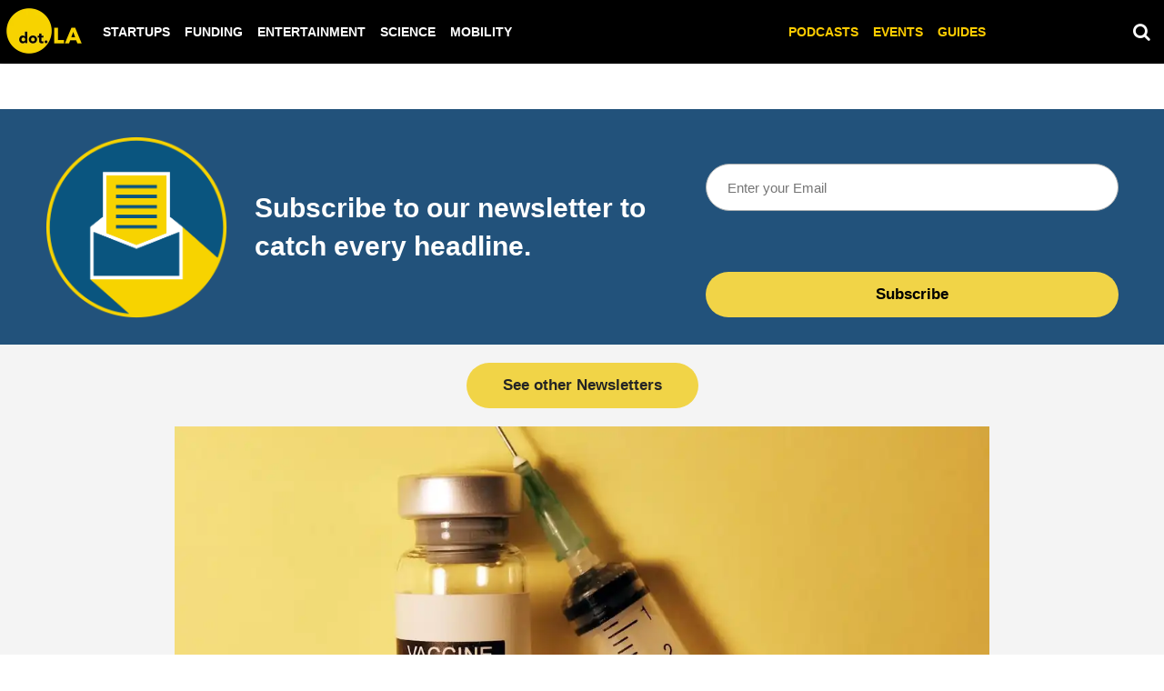

--- FILE ---
content_type: text/html; charset=utf-8
request_url: https://dot.la/dotla-newsletter-2652598846.html
body_size: 39959
content:
<!DOCTYPE html><html lang="en"><head prefix="og: https://ogp.me/ns# article: https://ogp.me/ns/article#"><script type="application/ld+json">{"@context":"http://schema.org","@type":"NewsArticle","articleSection":"Newsletter","author":{"@type":"Person","name":"Rachel Uranga"},"creator":{"@type":"Person","name":"Rachel Uranga"},"dateModified":"2021-04-15T23:40:16Z","datePublished":"2021-04-15T23:15:55Z","description":"","headline":"How to Find the COVID Vaccine You Want","image":{"@type":"ImageObject","height":600,"url":"https://dot.la/media-library/image.jpg?id=26058104&amp;width=300","width":1200},"keywords":["newsletter"],"mainEntityOfPage":{"@id":"https://dot.la/dotla-newsletter-2652598846.html","@type":"WebPage"},"publisher":{"@type":"NewsMediaOrganization","actionableFeedbackPolicy":"https://dot.la/dot-la-editorial-ethics-guidelines-2651092544.html","correctionsPolicy":"https://dot.la/dot-la-editorial-ethics-guidelines-2651091564.html","ethicsPolicy":"https://dot.la/dot-la-editorial-ethics-guidelines-2651091564.html","logo":{"@type":"ImageObject","url":"https://dot.la/media-library/eyJhbGciOiJIUzI1NiIsInR5cCI6IkpXVCJ9.eyJpbWFnZSI6Imh0dHBzOi8vYXNzZXRzLnJibC5tcy8yMzM2NTUzMy9vcmlnaW4ucG5nIiwiZXhwaXJlc19hdCI6MTYzODEwODQyMH0.2MfOeIQ1lTUT0Z_bfHQN3tfuceaajH48n-b7eMRbBMQ/image.png?width=210"},"missionCoveragePrioritiesPolicy":"https://dot.la/mission-and-focus-2644896209.html","name":"dot.LA","unnamedSourcesPolicy":"https://dot.la/dot-la-editorial-ethics-guidelines-2651091564.html","verificationFactCheckingPolicy":"https://dot.la/dot-la-editorial-ethics-guidelines-2651091564.html"},"thumbnailUrl":"https://dot.la/media-library/image.jpg?id=26058104&amp;width=300","url":"https://dot.la/dotla-newsletter-2652598846.html"}</script><meta charset="utf-8"/><meta name="robots" content="max-image-preview:large"/><link rel="preload" imagesrcset="https://dot.la/media-library/image.jpg?id=26058104&width=1200&height=600&quality=50&coordinates=0%2C47%2C0%2C47 3x, https://dot.la/media-library/image.jpg?id=26058104&width=1200&height=600&quality=50&coordinates=0%2C47%2C0%2C47 2x, https://dot.la/media-library/image.jpg?id=26058104&width=1200&height=600&quality=50&coordinates=0%2C47%2C0%2C47 1x" as="image" fetchpriority="high"/><link rel="canonical" href="https://dot.la/dotla-newsletter-2652598846.html"/><meta property="fb:app_id" content="200167090048537"/><meta name="twitter:site" content="@"/><meta name="twitter:site:id" content=""/><meta property="og:type" content="article"/><meta property="og:url" content="https://dot.la/dotla-newsletter-2652598846.html"/><meta property="og:site_name" content="dot.LA"/><meta property="og:image" content="https://dot.la/media-library/image.jpg?id=26058104&width=1200&height=600&coordinates=0%2C47%2C0%2C47"/><meta property="og:image:width" content="1200"/><meta property="og:image:height" content="600"/><meta property="og:title" content="How to Find the COVID Vaccine You Want"/><meta property="og:description" content="&quot;The best vaccine is the first one that&#39;s available.&quot;People scouring for vaccine appointments on the state&#39;s website will soon be able to choose which brand they want. Reporter Francesca Billington gives us a breakdown on how and where to track them down. Amazon spent $11 billion on video and music ..."/><meta name="description" content="&quot;The best vaccine is the first one that&#39;s available.&quot;People scouring for vaccine appointments on the state&#39;s website will soon be able to choose which brand they want. Reporter Francesca Billington gives us a breakdown on how and where to track them down. Amazon spent $11 billion on video and music ..."/><meta name="keywords" content="newsletter"/><meta name="referrer" content="always"/><meta name="twitter:card" content="summary_large_image"/><meta name="twitter:image" content="https://dot.la/media-library/image.jpg?id=26058104&width=1200&height=600&coordinates=0%2C47%2C0%2C47"/><link rel="preconnect" href="https://assets.rebelmouse.io/" crossorigin="anonymous"/><link rel="preconnect" href="https://user-stats.rbl.ms/" crossorigin="anonymous"/><link rel="preconnect" href="https://pages-stats.rbl.ms/" crossorigin="anonymous"/><!--link rel="preload" href="https://static.rbl.ms/static/fonts/fontawesome/fontawesome-mini.woff" as="font" type="font/woff2" crossorigin--><script class="rm-i-script">window.REBELMOUSE_BOOTSTRAP_DATA = {"isUserLoggedIn": false, "site": {"id": 19924388, "isCommunitySite": false}, "runner": {"id": 19924388}, "post": {"id": 2652598846, "sections": [480258120, 504781444], "shareUrl": "https%3A%2F%2Fdot.la%2Fdotla-newsletter-2652598846.html", "status": 0, "tags": ["newsletter"]}, "path": "/dotla-newsletter-2652598846.html", "pathParams": {"slug": "dotla-newsletter", "id": "2652598846"}, "resourceId": "pp_2652598846", "fbId": "200167090048537", "fbAppVersion": "v2.5", "clientGaId": "UA-149363871-1", "messageBusUri": "wss://messages.rebelmouse.io", "section": {"id": null}, "tag": {"slug": "newsletter"}, "fullBootstrapUrl": "/res/bootstrap/data.js?site_id=19924388\u0026resource_id=pp_2652598846\u0026path_params=%7B%22slug%22%3A%22dotla-newsletter%22%2C%22id%22%3A%222652598846%22%7D\u0026override_device=desktop\u0026post_id=2652598846", "whitelabel_menu": {}, "useRiver": false, "engine": {"recaptchaSiteKey": null, "lazyLoadShortcodeImages": true, "backButtonGoToPage": true, "changeParticleUrlScroll": false, "countKeepReadingAsPageview": true, "defaultVideoPlayer": "", "theoPlayerLibraryLocation": "", "trackPageViewOnParticleUrlScroll": false, "webVitalsSampleRate": 100, "overrideDevicePixelRatio": null, "image_quality_level": 50, "sendEventsToCurrentDomain": false, "enableLoggedOutUserTracking": false, "useSmartLinks2": true}};
    </script><script class="rm-i-script">window.REBELMOUSE_BASE_ASSETS_URL = "https://dot.la/static/dist/social-ux/";
        window.REBELMOUSE_BASE_SSL_DOMAIN = "https://dot.la";
        window.REBELMOUSE_TASKS_QUEUE = [];
        window.REBELMOUSE_LOW_TASKS_QUEUE = [];
        window.REBELMOUSE_LOWEST_TASKS_QUEUE = [];
        window.REBELMOUSE_ACTIVE_TASKS_QUEUE = [];
        window.REBELMOUSE_STDLIB = {};
        window.RM_OVERRIDES = {};
        window.RM_AD_LOADER = [];
    </script><script src="https://dot.la/static/dist/social-ux/main.6bc7945fceb0d1ce31d3.bundle.mjs" class="rm-i-script" type="module" async="async" data-js-app="true" data-src-host="https://dot.la" data-src-file="main.mjs"></script><script src="https://dot.la/static/dist/social-ux/main.da8512cbfe75950eb816.bundle.js" class="rm-i-script" nomodule="nomodule" defer="defer" data-js-app="true" data-src-host="https://dot.la" data-src-file="main.js"></script><script src="https://dot.la/static/dist/social-ux/runtime.5f2854bedb02943ff2a5.bundle.mjs" class="rm-i-script" type="module" async="async" data-js-app="true" data-src-host="https://dot.la" data-src-file="runtime.mjs"></script><script src="https://dot.la/static/dist/social-ux/runtime.5fe7c9a46d72403f8fd3.bundle.js" class="rm-i-script" nomodule="nomodule" defer="defer" data-js-app="true" data-src-host="https://dot.la" data-src-file="runtime.js"></script><!-- we collected enough need to fix it first before turn in back on--><!--script src="//cdn.ravenjs.com/3.16.0/raven.min.js" crossorigin="anonymous"></script--><!--script type="text/javascript">
        Raven.config('https://6b64f5cc8af542cbb920e0238864390a@sentry.io/147999').install();
    </script--><link rel="manifest" href="/manifest.json"/><meta name="theme-color" content="#647187"/><script class="rm-i-script">
        if ('serviceWorker' in navigator) {
          window.addEventListener('load', function() {
            navigator.serviceWorker.register('/sw.js').then(function(registration) {
              console.log('ServiceWorker registration successful with scope: ', registration.scope);
            }, function(err) {
              console.log('ServiceWorker registration failed: ', err);
            });
          });
        } else {
          console.log('ServiceWorker not enabled');
        }
    </script><script class="rm-i-script">
        // fallback error prone google tag setup
        var googletag = googletag || {};
        googletag.cmd = googletag.cmd || [];
    </script><meta http-equiv="X-UA-Compatible" content="IE=edge"/><meta name="viewport" content="width=device-width,initial-scale=1,minimum-scale=1.0"/><!-- TODO: move the default value from here --><title>How to Find the COVID Vaccine You Want - dot.LA</title><style class="rm-i-styles">
        article,aside,details,figcaption,figure,footer,header,hgroup,nav,section{display:block;}audio,canvas,video{display:inline-block;}audio:not([controls]){display:none;}[hidden]{display:none;}html{font-size:100%;-webkit-text-size-adjust:100%;-ms-text-size-adjust:100%;}body{margin:0;font-size:1em;line-height:1.4;}body,button,input,select,textarea{font-family:Tahoma,sans-serif;color:#5A5858;}::-moz-selection{background:#145A7C;color:#fff;text-shadow:none;}::selection{background:#145A7C;color:#fff;text-shadow:none;}:focus{outline:5px auto #2684b1;}a:hover,a:active{outline:0;}abbr[title]{border-bottom:1px dotted;}b,strong{font-weight:bold;}blockquote{margin:1em 40px;}dfn{font-style:italic;}hr{display:block;height:1px;border:0;border-top:1px solid #ccc;margin:1em 0;padding:0;}ins{background:#ff9;color:#000;text-decoration:none;}mark{background:#ff0;color:#000;font-style:italic;font-weight:bold;}pre,code,kbd,samp{font-family:monospace,serif;_font-family:'courier new',monospace;font-size:1em;}pre{white-space:pre;white-space:pre-wrap;word-wrap:break-word;}q{quotes:none;}q:before,q:after{content:"";content:none;}small{font-size:85%;}sub,sup{font-size:75%;line-height:0;position:relative;vertical-align:baseline;}sup{top:-0.5em;}sub{bottom:-0.25em;}ul,ol{margin:1em 0;padding:0 0 0 40px;}dd{margin:0 0 0 40px;}nav ul,nav ol{list-style:none;list-style-image:none;margin:0;padding:0;}img{border:0;-ms-interpolation-mode:bicubic;vertical-align:middle;}svg:not(:root){overflow:hidden;}figure{margin:0;}form{margin:0;}fieldset{border:0;margin:0;padding:0;}label{cursor:pointer;}legend{border:0;padding:0;}button,input{line-height:normal;}button,input[type="button"],input[type="reset"],input[type="submit"]{cursor:pointer;-webkit-appearance:button;}input[type="checkbox"],input[type="radio"]{box-sizing:border-box;padding:0;}input[type="search"]{-webkit-appearance:textfield;box-sizing:content-box;}input[type="search"]::-webkit-search-decoration{-webkit-appearance:none;}button::-moz-focus-inner,input::-moz-focus-inner{border:0;padding:0;}textarea{overflow:auto;vertical-align:top;resize:vertical;}input:invalid,textarea:invalid{background-color:#fccfcc;}table{border-collapse:collapse;border-spacing:0;}td{vertical-align:top;}.ir{display:block;border:0;text-indent:-999em;overflow:hidden;background-color:transparent;background-repeat:no-repeat;text-align:left;direction:ltr;}.ir br{display:none;}.hidden{display:none !important;visibility:hidden;}.visuallyhidden{border:0;clip:rect(0 0 0 0);height:1px;margin:-1px;overflow:hidden;padding:0;position:absolute;width:1px;}.visuallyhidden.focusable:active,.visuallyhidden.focusable:focus{clip:auto;height:auto;margin:0;overflow:visible;position:static;width:auto;}.invisible{visibility:hidden;}.clearfix:before,.clearfix:after{content:"";display:table;}.clearfix:after{clear:both;}.clearfix{zoom:1;}.zindex20{z-index:20;}.zindex30{z-index:30;}.zindex40{z-index:40;}.zindex50{z-index:50;}html{font-size:10px;font-family:Lato,sans-serif;line-height:1.4;color:#1f1f1f;font-weight:normal;}body,button,input,select,textarea{font-family:Lato,sans-serif;color:#1f1f1f;}.col,body{font-size:1.6rem;line-height:1.4;}a{color:#242424;text-decoration:none;}a:hover{color:#242424;text-decoration:none;}.with-primary-color{color:#242424;}.with-primary-color:hover{color:#242424;}.js-tab,.js-keep-reading,.js-toggle{cursor:pointer;}.noselect{-webkit-touch-callout:none;-webkit-user-select:none;-khtml-user-select:none;-moz-user-select:none;-ms-user-select:none;user-select:none;}.tabs__tab{display:inline-block;padding:10px;}.tabs__tab-content{display:none;}.tabs__tab-content.active{display:block;}button:focus,input[type="text"],input[type="email"]{outline:0;}audio,canvas,iframe,img,svg,video{vertical-align:middle;max-width:100%;}textarea{resize:vertical;}.main{background-color:#f4f4f4;position:relative;overflow:hidden;}.valign-wrapper{display:-webkit-flex;display:-ms-flexbox;display:flex;-webkit-align-items:center;-ms-flex-align:center;align-items:center;}.valign-wrapper .valign{display:block;}#notification{position:fixed;}.article-module__controls-placeholder{position:absolute;}.display-block{display:block;}.cover-all{position:absolute;width:100%;height:100%;}.full-width{width:100%;}.fa{font-family:FontAwesome,"fontawesome-mini" !important;}.fa.fa-instagram{font-size:1.15em;}.fa-googleplus:before{content:"\f0d5";}.post-partial,.overflow-visible{overflow:visible !important;}.attribute-data{margin:0 10px 10px 0;padding:5px 10px;background-color:#242424;color:white;border-radius:3px;margin-bottom:10px;display:inline-block;}.attribute-data[value=""]{display:none;}.badge{display:inline-block;overflow:hidden;}.badge-image{border-radius:100%;}.js-expandable.expanded .js-expand,.js-expandable:not(.expanded) .js-contract{display:none;}.js-scroll-trigger{display:block;width:100%;}.sticky-target:not(.legacy){position:fixed;opacity:0;top:0;will-change:transform;transform:translate3d(0px,0px,0px);}.sticky-target.legacy{position:relative;}.sticky-target.legacy.sticky-active{position:fixed;}.color-inherit:hover,.color-inherit{color:inherit;}.js-appear-on-expand{transition:all 350ms;height:0;overflow:hidden;opacity:0;}.content-container{display:none;}.expanded .content-container{display:block;}.expanded .js-appear-on-expand{opacity:1;height:auto;}.logged-out-user .js-appear-on-expand{height:0;opacity:0;}.h1,.h2{margin:0;padding:0;font-size:1em;font-weight:normal;}.lazyload-placeholder{display:none;position:absolute;text-align:center;background:rgba(0,0,0,0.1);top:0;bottom:0;left:0;right:0;}div[runner-lazy-loading] .lazyload-placeholder,iframe[runner-lazy-loading] + .lazyload-placeholder{display:block;}.abs-pos-center{position:absolute;top:0;bottom:0;left:0;right:0;margin:auto;}.relative{position:relative;}.runner-spinner{position:absolute;top:0;bottom:0;left:0;right:0;margin:auto;width:50px;}.runner-spinner:before{content:"";display:block;padding-top:100%;}.rm-non-critical-loaded .runner-spinner-circular{animation:rotate 2s linear infinite;height:100%;transform-origin:center center;width:100%;position:absolute;top:0;bottom:0;left:0;right:0;margin:auto;}.position-relative{position:relative;}.collection-button{display:inline-block;}.rm-non-critical-loaded .runner-spinner-path{stroke-dasharray:1,200;stroke-dashoffset:0;animation:dash 1.5s ease-in-out infinite,color 6s ease-in-out infinite;stroke-linecap:round;}.pagination-container .pagination-wrapper{display:flex;align-items:center;}.pagination-container .pagination-wrapper a{color:rgba(59,141,242,1);margin:0 5px;}@keyframes rotate{100%{transform:rotate(360deg);}}@keyframes dash{0%{stroke-dasharray:1,200;stroke-dashoffset:0;}50%{stroke-dasharray:89,200;stroke-dashoffset:-35px;}100%{stroke-dasharray:89,200;stroke-dashoffset:-124px;}}@keyframes color{100%,0%{stroke:rgba(255,255,255,1);}40%{stroke:rgba(255,255,255,0.6);}66%{stroke:rgba(255,255,255,0.9);}80%,90%{stroke:rgba(255,255,255,0.7);}}.js-section-loader-feature-container > .slick-list > .slick-track > .slick-slide:not(.slick-active){height:0;visibility:hidden;}.rebellt-item-media-container .instagram-media{margin-left:auto !important;margin-right:auto !important;}.js-hidden-panel{position:fixed;top:0;left:0;right:0;transition:all 300ms;z-index:10;}.js-hidden-panel.active{transform:translate3d(0,-100%,0);}.content{margin-left:auto;margin-right:auto;max-width:1100px;width:90%;}.ad-tag{text-align:center;}.ad-tag__inner{display:inline-block;}.content .ad-tag{margin-left:-5%;margin-right:-5%;}@media (min-width:768px){.content .ad-tag{margin-left:auto;margin-right:auto;}}.user-prefs{display:none;}.no-mb:not(:last-child){margin-bottom:0;}.no-mt:not(:first-child){margin-top:0;}.sm-mt-0:not(:empty):before,.sm-mt-1:not(:empty):before,.sm-mt-2:not(:empty):before,.sm-mb-0:not(:empty):after,.sm-mb-1:not(:empty):after,.sm-mb-2:not(:empty):after,.md-mt-0:not(:empty):before,.md-mt-1:not(:empty):before,.md-mt-2:not(:empty):before,.md-mb-0:not(:empty):after,.md-mb-1:not(:empty):after,.md-mb-2:not(:empty):after,.lg-mt-0:not(:empty):before,.lg-mt-1:not(:empty):before,.lg-mt-2:not(:empty):before,.lg-mb-0:not(:empty):after,.lg-mb-1:not(:empty):after,.lg-mb-2:not(:empty):after{content:'';display:block;overflow:hidden;}.sm-mt-0:not(:empty):before{margin-bottom:0;}.sm-mt-0 > *{margin-top:0;}.sm-mt-1:not(:empty):before{margin-bottom:-10px;}.sm-mt-1 > *{margin-top:10px;}.sm-mt-2:not(:empty):before{margin-bottom:-20px;}.sm-mt-2 > *{margin-top:20px;}.sm-mb-0:not(:empty):after{margin-top:0;}.sm-mb-0 > *{margin-bottom:0;}.sm-mb-1:not(:empty):after{margin-top:-10px;}.sm-mb-1 > *{margin-bottom:10px;}.sm-mb-2:not(:empty):after{margin-top:-20px;}.sm-mb-2 > *{margin-bottom:20px;}@media (min-width:768px){.md-mt-0:not(:empty):before{margin-bottom:0;}.md-mt-0 > *{margin-top:0;}.md-mt-1:not(:empty):before{margin-bottom:-10px;}.md-mt-1 > *{margin-top:10px;}.md-mt-2:not(:empty):before{margin-bottom:-20px;}.md-mt-2 > *{margin-top:20px;}.md-mb-0:not(:empty):after{margin-top:0;}.md-mb-0 > *{margin-bottom:0;}.md-mb-1:not(:empty):after{margin-top:-10px;}.md-mb-1 > *{margin-bottom:10px;}.md-mb-2:not(:empty):after{margin-top:-20px;}.md-mb-2 > *{margin-bottom:20px;}}@media (min-width:1024px){.lg-mt-0:not(:empty):before{margin-bottom:0;}.lg-mt-0 > *{margin-top:0;}.lg-mt-1:not(:empty):before{margin-bottom:-10px;}.lg-mt-1 > *{margin-top:10px;}.lg-mt-2:not(:empty):before{margin-bottom:-20px;}.lg-mt-2 > *{margin-top:20px;}.lg-mb-0:not(:empty):after{margin-top:0;}.lg-mb-0 > *{margin-bottom:0;}.lg-mb-1:not(:empty):after{margin-top:-10px;}.lg-mb-1 > *{margin-bottom:10px;}.lg-mb-2:not(:empty):after{margin-top:-20px;}.lg-mb-2 > *{margin-bottom:20px;}}.sm-cp-0{padding:0;}.sm-cp-1{padding:10px;}.sm-cp-2{padding:20px;}@media (min-width:768px){.md-cp-0{padding:0;}.md-cp-1{padding:10px;}.md-cp-2{padding:20px;}}@media (min-width:1024px){.lg-cp-0{padding:0;}.lg-cp-1{padding:10px;}.lg-cp-2{padding:20px;}}.mb-2 > *{margin-bottom:20px;}.mb-2 > :last-child{margin-bottom:0;}.v-sep > *{margin-bottom:20px;}@media (min-width:768px){.v-sep > *{margin-bottom:40px;}}.v-sep > *:last-child{margin-bottom:0;}@media only screen and (max-width:767px){.hide-mobile{display:none !important;}}@media only screen and (max-width:1023px){.hide-tablet-and-mobile{display:none !important;}}@media only screen and (min-width:768px){.hide-tablet-and-desktop{display:none !important;}}@media only screen and (min-width:768px) and (max-width:1023px){.hide-tablet{display:none !important;}}@media only screen and (min-width:1024px){.hide-desktop{display:none !important;}}.row.px10{margin-left:-10px;margin-right:-10px;}.row.px10 > .col{padding-left:10px;padding-right:10px;}.row.px20{margin-left:-20px;margin-right:-20px;}.row.px20 > .col{padding-left:20px;padding-right:20px;}.row{margin-left:auto;margin-right:auto;overflow:hidden;}.row:after{content:'';display:table;clear:both;}.row:not(:empty){margin-bottom:-20px;}.col{margin-bottom:20px;}@media (min-width:768px){.col{margin-bottom:40px;}.row:not(:empty){margin-bottom:-40px;}}.row .col{float:left;box-sizing:border-box;}.row .col.pull-right{float:right;}.row .col.s1{width:8.3333333333%;}.row .col.s2{width:16.6666666667%;}.row .col.s3{width:25%;}.row .col.s4{width:33.3333333333%;}.row .col.s5{width:41.6666666667%;}.row .col.s6{width:50%;}.row .col.s7{width:58.3333333333%;}.row .col.s8{width:66.6666666667%;}.row .col.s9{width:75%;}.row .col.s10{width:83.3333333333%;}.row .col.s11{width:91.6666666667%;}.row .col.s12{width:100%;}@media only screen and (min-width:768px){.row .col.m1{width:8.3333333333%;}.row .col.m2{width:16.6666666667%;}.row .col.m3{width:25%;}.row .col.m4{width:33.3333333333%;}.row .col.m5{width:41.6666666667%;}.row .col.m6{width:50%;}.row .col.m7{width:58.3333333333%;}.row .col.m8{width:66.6666666667%;}.row .col.m9{width:75%;}.row .col.m10{width:83.3333333333%;}.row .col.m11{width:91.6666666667%;}.row .col.m12{width:100%;}}@media only screen and (min-width:1024px){.row .col.l1{width:8.3333333333%;}.row .col.l2{width:16.6666666667%;}.row .col.l3{width:25%;}.row .col.l4{width:33.3333333333%;}.row .col.l5{width:41.6666666667%;}.row .col.l6{width:50%;}.row .col.l7{width:58.3333333333%;}.row .col.l8{width:66.6666666667%;}.row .col.l9{width:75%;}.row .col.l10{width:83.3333333333%;}.row .col.l11{width:91.6666666667%;}.row .col.l12{width:100%;}}.widget{position:relative;box-sizing:border-box;}.widget:hover .widget__headline a{color:#242424;}.widget__headline{font-family:Roboto,sans-serif;color:#1f1f1f;cursor:pointer;}.widget__headline-text{font-family:inherit;color:inherit;word-break:break-word;}.widget__section-text{display:block;}.image,.widget__image{background-position:center;background-repeat:no-repeat;background-size:cover;display:block;z-index:0;}.widget__play{position:absolute;width:100%;height:100%;text-align:center;}.rm-widget-image-holder{position:relative;}.rm-video-holder{position:absolute;width:100%;height:100%;top:0;left:0;}.rm-zindex-hidden{display:none;z-index:-1;}.rm-widget-image-holder .widget__play{top:0;left:0;}.image.no-image{background-color:#e4e4e4;}.widget__video{position:relative;}.widget__video .rm-scrop-spacer{padding-bottom:56.25%;}.widget__video.rm-video-tiktok{max-width:605px;}.widget__video video,.widget__video iframe{position:absolute;top:0;left:0;height:100%;}.widget__product-vendor{font-size:1.5em;line-height:1.5;margin:25px 0;}.widget__product-buy-link{margin:15px 0;}.widget__product-buy-link-btn{background-color:#000;color:#fff;display:inline-block;font-size:1.6rem;line-height:1em;padding:1.25rem;font-weight:700;}.widget__product-buy-btn:hover{color:#fff;}.widget__product-price{font-size:1.5em;line-height:1.5;margin:25px 0;}.widget__product-compare-at-price{text-decoration:line-through;}.rebellt-item.is--mobile,.rebellt-item.is--tablet{margin-bottom:0.85em;}.rebellt-item.show_columns_on_mobile.col2,.rebellt-item.show_columns_on_mobile.col3{display:inline-block;vertical-align:top;}.rebellt-item.show_columns_on_mobile.col2{width:48%;}.rebellt-item.show_columns_on_mobile.col3{width:32%;}@media only screen and (min-width:768px){.rebellt-item.col2:not(.show_columns_on_mobile),.rebellt-item.col3:not(.show_columns_on_mobile){display:inline-block;vertical-align:top;}.rebellt-item.col2:not(.show_columns_on_mobile){width:48%;}.rebellt-item.col3:not(.show_columns_on_mobile){width:32%;}}.rebellt-item.parallax{background-size:cover;background-attachment:fixed;position:relative;left:calc(-50vw + 50%);width:100vw;min-height:100vh;padding:0 20%;box-sizing:border-box;max-width:inherit;text-align:center;z-index:3;}.rebellt-item.parallax.is--mobile{background-position:center;margin-bottom:0;padding:0 15%;}.rebellt-item.parallax.has-description:before,.rebellt-item.parallax.has-description:after{content:"";display:block;padding-bottom:100%;}.rebellt-item.parallax.has-description.is--mobile:before,.rebellt-item.parallax.has-description.is--mobile:after{padding-bottom:90vh;}.rebellt-item.parallax h3,.rebellt-item.parallax p{color:white;text-shadow:1px 0 #000;}.rebellt-item.parallax.is--mobile p{font-size:18px;font-weight:400;}.rebellt-ecommerce h3{font-size:1.8em;margin-bottom:15px;}.rebellt-ecommerce--vendor{font-size:1.5em;line-height:1.5;margin:25px 0;}.rebellt-ecommerce--price{font-size:1.5em;line-height:1.5;margin:25px 0;}.rebellt-ecommerce--compare-at-price{text-decoration:line-through;}.rebellt-ecommerce--buy{margin:15px 0;}.rebellt-ecommerce--btn{background-color:#000;color:#fff;display:inline-block;font-size:1.6rem;line-height:1em;padding:1.25rem;font-weight:700;}.rebellt-ecommerce--btn:hover{color:#fff;}.rebelbar.skin-simple{height:50px;line-height:50px;color:#1f1f1f;font-size:1.2rem;border-left:none;border-right:none;background-color:#fff;}.rebelbar.skin-simple .rebelbar__inner{position:relative;height:100%;margin:0 auto;padding:0 20px;max-width:1300px;}.rebelbar.skin-simple .logo{float:left;}.rebelbar.skin-simple .logo__image{max-height:50px;max-width:190px;}.rebelbar--fake.skin-simple{position:relative;border-color:#fff;}.rebelbar--fixed.skin-simple{position:absolute;width:100%;z-index:3;}.with-fixed-header .rebelbar--fixed.skin-simple{position:fixed;top:0;}.rebelbar.skin-simple .rebelbar__menu-toggle{position:relative;cursor:pointer;float:left;text-align:center;font-size:0;width:50px;margin-left:-15px;height:100%;color:#1f1f1f;}.rebelbar.skin-simple i{vertical-align:middle;display:inline-block;font-size:20px;}.rebelbar.skin-simple .rebelbar__menu-toggle:hover{color:#242424;}.rebelbar.skin-simple .rebelbar__section-links{display:none;padding:0 100px 0 40px;overflow:hidden;height:100%;}.rebelbar.skin-simple .rebelbar__section-list{margin:0 -15px;height:100%;}.rebelbar.skin-simple .rebelbar__section-links li{display:inline-block;padding:0 15px;text-align:left;}.rebelbar.skin-simple .rebelbar__section-link{color:#1f1f1f;display:block;font-size:1.8rem;font-weight:400;text-decoration:none;}.rebelbar.skin-simple .rebelbar__section-link:hover{color:#242424;}.rebelbar.skin-simple .rebelbar__sharebar.sharebar{display:none;}.rebelbar.skin-simple .rebelbar__section-list.js--active .rebelbar__more-sections-button{visibility:visible;}.rebelbar.skin-simple .rebelbar__more-sections-button{cursor:pointer;visibility:hidden;}.rebelbar.skin-simple #rebelbar__more-sections{visibility:hidden;position:fixed;line-height:70px;left:0;width:100%;background-color:#1f1f1f;}.rebelbar.skin-simple #rebelbar__more-sections a{color:white;}.rebelbar.skin-simple #rebelbar__more-sections.opened{visibility:visible;}@media only screen and (min-width:768px){.rebelbar.skin-simple .rebelbar__menu-toggle{margin-right:15px;}.rebelbar.skin-simple{height:100px;line-height:100px;font-weight:700;}.rebelbar.skin-simple .logo__image{max-width:350px;max-height:100px;}.rebelbar.skin-simple .rebelbar__inner{padding:0 40px;}.rebelbar.skin-simple .rebelbar__sharebar.sharebar{float:left;margin-top:20px;margin-bottom:20px;padding-left:40px;}}@media (min-width:960px){.rebelbar.skin-simple .rebelbar__section-links{display:block;}.with-floating-shares .rebelbar.skin-simple .search-form{display:none;}.with-floating-shares .rebelbar.skin-simple .rebelbar__sharebar.sharebar{display:block;}.with-floating-shares .rebelbar.skin-simple .rebelbar__section-links{display:none;}}.menu-global{display:none;width:100%;position:fixed;z-index:3;color:white;background-color:#1a1a1a;height:100%;font-size:1.8rem;overflow-y:auto;overflow-x:hidden;line-height:1.6em;}@media (min-width:768px){.menu-global{display:block;max-width:320px;top:0;-webkit-transform:translate(-320px,0);transform:translate(-320px,0);transform:translate3d(-320px,0,0);}.menu-global,.all-content-wrapper{transition:transform .2s cubic-bezier(.2,.3,.25,.9);}}.menu-overlay{position:fixed;top:-100%;left:0;height:0;width:100%;cursor:pointer;visibility:hidden;opacity:0;transition:opacity 200ms;}.menu-opened .menu-overlay{visibility:visible;height:100%;z-index:1;opacity:1;top:0;}@media only screen and (min-width:768px){.menu-opened .menu-overlay{z-index:10;background:rgba(255,255,255,.6);}}@media (min-width:960px){.logged-out-user .rebelbar.skin-simple .menu-overlay{display:none;}}@media (min-width:600px){.rm-resized-container-5{width:5%;}.rm-resized-container-10{width:10%;}.rm-resized-container-15{width:15%;}.rm-resized-container-20{width:20%;}.rm-resized-container-25{width:25%;}.rm-resized-container-30{width:30%;}.rm-resized-container-35{width:35%;}.rm-resized-container-40{width:40%;}.rm-resized-container-45{width:45%;}.rm-resized-container-50{width:50%;}.rm-resized-container-55{width:55%;}.rm-resized-container-60{width:60%;}.rm-resized-container-65{width:65%;}.rm-resized-container-70{width:70%;}.rm-resized-container-75{width:75%;}.rm-resized-container-80{width:80%;}.rm-resized-container-85{width:85%;}.rm-resized-container-90{width:90%;}.rm-resized-container-95{width:95%;}.rm-resized-container-100{width:100%;}}.rm-embed-container{position:relative;}.rm-embed-container.rm-embed-instagram{max-width:540px;}.rm-embed-container.rm-embed-tiktok{max-width:572px;min-height:721px;}.rm-embed-container.rm-embed-tiktok blockquote,.rm-embed-twitter blockquote{all:revert;}.rm-embed-container.rm-embed-tiktok blockquote{margin-left:0;margin-right:0;position:relative;}.rm-embed-container.rm-embed-tiktok blockquote,.rm-embed-container.rm-embed-tiktok blockquote > iframe,.rm-embed-container.rm-embed-tiktok blockquote > section{width:100%;min-height:721px;display:block;}.rm-embed-container.rm-embed-tiktok blockquote > section{position:absolute;top:0;left:0;right:0;bottom:0;display:flex;align-items:center;justify-content:center;flex-direction:column;text-align:center;}.rm-embed-container.rm-embed-tiktok blockquote > section:before{content:"";display:block;width:100%;height:300px;border-radius:8px;}.rm-embed-container > .rm-embed,.rm-embed-container > .rm-embed-holder{position:absolute;top:0;left:0;}.rm-embed-holder{display:block;height:100%;width:100%;display:flex;align-items:center;}.rm-embed-container > .rm-embed-spacer{display:block;}.rm-embed-twitter{max-width:550px;margin-top:10px;margin-bottom:10px;}.rm-embed-twitter blockquote{position:relative;height:100%;width:100%;flex-direction:column;display:flex;align-items:center;justify-content:center;flex-direction:column;text-align:center;}.rm-embed-twitter:not(.rm-off) .twitter-tweet{margin:0 !important;}.logo__image,.image-element__img,.rm-lazyloadable-image{max-width:100%;height:auto;}.logo__image,.image-element__img{width:auto;}@media (max-width:768px){.rm-embed-spacer.rm-embed-spacer-desktop{display:none;}}@media (min-width:768px){.rm-embed-spacer.rm-embed-spacer-mobile{display:none;}}.sharebar{margin:0 -4px;padding:0;font-size:0;line-height:0;}.sharebar a{color:#fff;}.sharebar a:hover{text-decoration:none;color:#fff;}.sharebar .share,.sharebar .share-plus{display:inline-block;margin:0 4px;font-size:14px;font-weight:400;padding:0 10px;width:20px;min-width:20px;height:40px;line-height:38px;text-align:center;vertical-align:middle;border-radius:2px;}.sharebar .share-plus i,.sharebar .share i{display:inline-block;vertical-align:middle;}.sharebar .hide-button{display:none;}.sharebar.enable-panel .hide-button{display:inline-block;}.sharebar.enable-panel .share-plus{display:none;}.sharebar.with-first-button-caption:not(.enable-panel) .share:first-child{width:68px;}.sharebar.with-first-button-caption:not(.enable-panel) .share:first-child:after{content:'Share';padding-left:5px;vertical-align:middle;}.sharebar--fixed{display:none;position:fixed;bottom:0;z-index:1;text-align:center;width:100%;left:0;margin:20px auto;}.with-floating-shares .sharebar--fixed{display:block;}.sharebar.fly_shared:not(.enable-panel) .share:nth-child(5){display:none;}.share-media-panel .share-media-panel-pinit{position:absolute;right:0;bottom:0;background-color:transparent;}.share-media-panel-pinit_share{background-image:url('/static/img/whitelabel/runner/spritesheets/pin-it-sprite.png');background-color:#BD081C;background-position:-1px -17px;border-radius:4px;float:right;height:34px;margin:7px;width:60px;background-size:194px auto;}.share-media-panel-pinit_share:hover{opacity:.9;}@media (min-width:768px){.sharebar .share-plus .fa,.sharebar .share .fa{font-size:22px;}.sharebar .share,.sharebar .share-plus{padding:0 15px;width:30px;min-width:30px;height:60px;line-height:60px;margin:0 4px;font-size:16px;}.sharebar.with-first-button-caption:not(.enable-panel) .share:first-child{width:180px;}.sharebar.with-first-button-caption:not(.enable-panel) .share:first-child:after{content:'Share this story';padding-left:10px;vertical-align:middle;text-transform:uppercase;}.share-media-panel-pinit_share{background-position:-60px -23px;height:45px;margin:10px;width:80px;}}.action-btn{display:block;font-size:1.6rem;color:#242424;cursor:pointer;border:2px solid #242424;border-color:#242424;border-radius:2px;line-height:1em;padding:1.6rem;font-weight:700;text-align:center;}.action-btn:hover{color:#242424;border:2px solid #242424;border-color:#242424;}.section-headline__text{font-size:3rem;font-weight:700;line-height:1;}.section-headline__text{color:#1f1f1f;}@media (min-width:768px){.section-headline__text{font-size:3.6rem;}.content__main .section-headline__text{margin-top:-.3rem;margin-bottom:2rem;}}.module-headline__text{font-size:3rem;font-weight:700;color:#242424;}@media (min-width:768px){.module-headline__text{font-size:3.6rem;}}.search-form{position:absolute;top:0;right:20px;z-index:1;}.search-form__text-input{display:none;height:42px;font-size:1.3rem;background-color:#f4f4f4;border:none;color:#8f8f8f;text-indent:10px;padding:0;width:220px;position:absolute;right:-10px;top:0;bottom:0;margin:auto;}.search-form .search-form__submit{display:none;position:relative;border:none;bottom:2px;background-color:transparent;}.search-form__text-input:focus,.search-form__submit:focus{border:0 none;-webkit-box-shadow:none;-moz-box-shadow:none;box-shadow:none;outline:0 none;}.show-search .search-form__close{position:absolute;display:block;top:0;bottom:0;margin:auto;height:1rem;right:-28px;}.search-form__open{vertical-align:middle;bottom:2px;display:inline-block;position:relative;color:#1f1f1f;font-size:1.9rem;}.show-search .search-form__text-input{display:block;}.show-search .search-form__submit{display:inline-block;vertical-align:middle;padding:0;color:#1f1f1f;font-size:1.9rem;}.search-form__close,.show-search .search-form__open{display:none;}.quick-search{display:block;border-bottom:1px solid #d2d2d2;padding:24px 0 28px;margin-bottom:20px;position:relative;}.quick-search__submit{background-color:transparent;border:0;padding:0;margin:0;position:absolute;zoom:.75;color:#000;}.quick-search__input{background-color:transparent;border:0;padding:0;font-size:1.5rem;font-weight:700;line-height:3em;padding-left:40px;width:100%;box-sizing:border-box;}@media (min-width:768px){.search-form{right:40px;}.quick-search{margin-bottom:40px;padding:0 0 20px;}.quick-search__submit{zoom:1;}.quick-search__input{line-height:2.2em;padding-left:60px;}}.search-widget{position:relative;}.search-widget__input,.search-widget__submit{border:none;padding:0;margin:0;color:#1f1f1f;background:transparent;font-size:inherit;line-height:inherit;}.social-links__link{display:inline-block;padding:12px;line-height:0;width:25px;height:25px;border-radius:50%;margin:0 6px;font-size:1.5em;text-align:center;position:relative;vertical-align:middle;color:white;}.social-links__link:hover{color:white;}.social-links__link > span{position:absolute;top:0;left:0;right:0;bottom:0;margin:auto;height:1em;}.article__body{font-family:Roboto,sans-serif;}.body-description .horizontal-rule{border-top:2px solid #eee;}.article-content blockquote{border-left:5px solid #242424;border-left-color:#242424;color:#656565;padding:0 0 0 25px;margin:1em 0 1em 25px;}.article__splash-custom{position:relative;}.body hr{display:none;}.article-content .media-caption{color:#9a9a9a;font-size:1.4rem;line-height:2;}.giphy-image{margin-bottom:0;}.article-body a{word-wrap:break-word;}.article-content .giphy-image__credits-wrapper{margin:0;}.article-content .giphy-image__credits{color:#000;font-size:1rem;}.article-content .image-media,.article-content .giphy-image .media-photo-credit{display:block;}.tags{color:#242424;margin:0 -5px;}.tags__item{margin:5px;display:inline-block;}.tags .tags__item{line-height:1;}.slideshow .carousel-control{overflow:hidden;}.shortcode-media .media-caption,.shortcode-media .media-photo-credit{display:block;}@media (min-width:768px){.tags{margin:0 -10px;}.tags__item{margin:10px;}.article-content__comments-wrapper{border-bottom:1px solid #d2d2d2;margin-bottom:20px;padding-bottom:40px;}}.subscription-widget{background:#242424;padding:30px;}.subscription-widget .module-headline__text{text-align:center;font-size:2rem;font-weight:400;color:#fff;}.subscription-widget .social-links{margin-left:-10px;margin-right:-10px;text-align:center;font-size:0;}.subscription-widget .social-links__link{display:inline-block;vertical-align:middle;width:39px;height:39px;color:#fff;box-sizing:border-box;border-radius:50%;font-size:20px;margin:0 5px;line-height:35px;background:transparent;border:2px solid #fff;border-color:#fff;}.subscription-widget .social-links__link:hover{color:#242424;border-color:#242424;background:transparent;}.subscription-widget .social-links__link .fa-instagram{margin:5px 0 0 1px;}.subscription-widget__site-links{margin:30px -5px;text-align:center;font-size:.8em;}.subscription-widget__site-link{padding:0 5px;color:inherit;}.newsletter-element__form{text-align:center;position:relative;max-width:500px;margin-left:auto;margin-right:auto;}.newsletter-element__submit,.newsletter-element__input{border:0;padding:10px;font-size:1.6rem;font-weight:500;height:40px;line-height:20px;margin:0;}.newsletter-element__submit{background:#242424;color:#fff;position:absolute;top:0;right:0;}.newsletter-element__submit:hover{opacity:.9;}.newsletter-element__input{background:#f4f4f4;width:100%;color:#8f8f8f;padding-right:96px;box-sizing:border-box;}.gdpr-cookie-wrapper{position:relative;left:0;right:0;padding:.5em;box-sizing:border-box;}.gdpr-cookie-controls{text-align:right;}.runner-authors-list{margin-top:0;margin-bottom:0;padding-left:0;list-style-type:none;}.runner-authors-author-wrapper{display:flex;flex-direction:row;flex-wrap:nowrap;justify-content:flex-start;align-items:stretch;align-content:stretch;}.runner-authors-avatar-thumb{display:inline-block;border-radius:100%;width:55px;height:55px;background-repeat:no-repeat;background-position:center;background-size:cover;overflow:hidden;}.runner-authors-avatar-thumb img{width:100%;height:100%;display:block;object-fit:cover;border-radius:100%;}.runner-authors-avatar-fallback{display:flex;align-items:center;justify-content:center;width:100%;height:100%;font-size:12px;line-height:1.1;text-align:center;padding:4px;background:#e0e0e0;color:#555;font-weight:600;text-transform:uppercase;border-radius:100%;overflow:hidden;}.runner-authors-author-info{width:calc(100% - 55px);}.runner-author-name-container{padding:0 6px;}.rm-breadcrumb__list{margin:0;padding:0;}.rm-breadcrumb__item{list-style-type:none;display:inline;}.rm-breadcrumb__item:last-child .rm-breadcrumb__separator{display:none;}.rm-breadcrumb__item:last-child .rm-breadcrumb__link,.rm-breadcrumb__link.disabled{pointer-events:none;color:inherit;}.social-tab-i .share-fb:after,.social-tab-i .share-tw:after{content:none;}.share-buttons .social-tab-i a{margin-right:0;}.share-buttons .social-tab-i li{line-height:1px;float:left;}.share-buttons .social-tab-i ul{margin:0;padding:0;list-style:none;}.share-tab-img{max-width:100%;padding:0;margin:0;position:relative;overflow:hidden;display:inline-block;}.share-buttons .social-tab-i{position:absolute;bottom:0;right:0;margin:0;padding:0;z-index:1;list-style-type:none;}.close-share-mobile,.show-share-mobile{background-color:rgba(0,0,0,.75);}.share-buttons .social-tab-i.show-mobile-share-bar .close-share-mobile,.share-buttons .social-tab-i .show-share-mobile,.share-buttons .social-tab-i .share{width:30px;height:30px;line-height:27px;padding:0;text-align:center;display:inline-block;vertical-align:middle;}.share-buttons .social-tab-i.show-mobile-share-bar .show-share-mobile,.share-buttons .social-tab-i .close-share-mobile{display:none;}.share-buttons .social-tab-i .icons-share{vertical-align:middle;display:inline-block;font:normal normal normal 14px/1 FontAwesome;color:white;}.social-tab-i .icons-share.fb:before{content:'\f09a';}.social-tab-i .icons-share.tw:before{content:'\f099';}.social-tab-i .icons-share.pt:before{content:'\f231';}.social-tab-i .icons-share.tl:before{content:'\f173';}.social-tab-i .icons-share.em:before{content:'\f0e0';}.social-tab-i .icons-share.sprite-shares-close:before{content:'\f00d';}.social-tab-i .icons-share.sprite-shares-share:before{content:'\f1e0';}@media only screen and (max-width:768px){.share-tab-img .social-tab-i{display:block;}.share-buttons .social-tab-i .share{display:none;}.share-buttons .social-tab-i.show-mobile-share-bar .share{display:block;}.social-tab-i li{float:left;}}@media only screen and (min-width:769px){.social-tab-i .close-share-mobile,.social-tab-i .show-share-mobile{display:none !important;}.share-tab-img .social-tab-i{display:none;}.share-tab-img:hover .social-tab-i{display:block;}.share-buttons .social-tab-i .share{width:51px;height:51px;line-height:47px;}.share-buttons .social-tab-i{margin:5px 0 0 5px;top:0;left:0;bottom:auto;right:auto;display:none;}.share-buttons .social-tab-i .share{display:block;}}.accesibility-hidden{border:0;clip:rect(1px 1px 1px 1px);clip:rect(1px,1px,1px,1px);height:1px;margin:-1px;overflow:hidden;padding:0;position:absolute;width:1px;background:#000;color:#fff;}body:not(.rm-non-critical-loaded) .follow-button{display:none;}.posts-custom .posts-wrapper:after{content:"";display:block;margin-bottom:-20px;}.posts-custom .widget{margin-bottom:20px;width:100%;}.posts-custom .widget__headline,.posts-custom .social-date{display:block;}.posts-custom .social-date{color:#a4a2a0;font-size:1.4rem;}.posts-custom[data-attr-layout_headline] .widget{vertical-align:top;}.posts-custom[data-attr-layout_headline="top"] .widget{vertical-align:bottom;}.posts-custom .posts-wrapper{margin-left:0;margin-right:0;font-size:0;line-height:0;}.posts-custom .widget{display:inline-block;}.posts-custom article{margin:0;box-sizing:border-box;font-size:1.6rem;line-height:1.4;}.posts-custom[data-attr-layout_columns="2"] article,.posts-custom[data-attr-layout_columns="3"] article,.posts-custom[data-attr-layout_columns="4"] article{margin:0 10px;}.posts-custom[data-attr-layout_columns="2"] .posts-wrapper,.posts-custom[data-attr-layout_columns="3"] .posts-wrapper,.posts-custom[data-attr-layout_columns="4"] .posts-wrapper{margin-left:-10px;margin-right:-10px;}@media (min-width:768px){.posts-custom[data-attr-layout_columns="2"] .widget{width:50%;}.posts-custom[data-attr-layout_columns="3"] .widget{width:33.3333%;}.posts-custom[data-attr-layout_columns="4"] .widget{width:25%;}}.posts-custom .widget__headline{font-size:1em;font-weight:700;word-wrap:break-word;}.posts-custom .widget__section{display:block;}.posts-custom .widget__head{position:relative;}.posts-custom .widget__head .widget__body{position:absolute;padding:5%;bottom:0;left:0;box-sizing:border-box;width:100%;background:rgba(0,0,0,0.4);background:linear-gradient(transparent 5%,rgba(0,0,0,0.5));}.posts-custom .widget__head .social-author__name,.posts-custom .widget__head .main-author__name,.posts-custom .widget__head .social-author__social-name,.posts-custom .widget__head .main-author__social-name,.posts-custom .widget__head .widget__headline,.posts-custom .widget__head .widget__subheadline{color:white;}.posts-custom .widget__subheadline *{display:inline;}.posts-custom .main-author__avatar,.posts-custom .social-author__avatar{float:left;border-radius:50%;margin-right:8px;height:30px;width:30px;min-width:30px;overflow:hidden;position:relative;}.posts-custom .main-author__name,.posts-custom .social-author__name{color:#1f1f1f;font-size:1.4rem;font-weight:700;line-height:1.4;display:inline;overflow:hidden;text-overflow:ellipsis;white-space:nowrap;position:relative;}.posts-custom .main-author__social-name,.posts-custom .social-author__social-name{color:#757575;display:block;font-size:1.2rem;line-height:0.8em;}.posts-custom .main-author__name:hover,.posts-custom .social-author__name:hover,.posts-custom .main-author__social-name:hover,.posts-custom .social-author__social-name:hover{color:#242424;}.posts-custom[data-attr-layout_carousel] .posts-wrapper:after{margin-bottom:0 !important;}.posts-custom[data-attr-layout_carousel] .widget{margin-bottom:0 !important;}.posts-custom[data-attr-layout_carousel][data-attr-layout_columns="1"] .posts-wrapper:not(.slick-initialized) .widget:not(:first-child),.posts-custom[data-attr-layout_carousel]:not([data-attr-layout_columns="1"]) .posts-wrapper:not(.slick-initialized){display:none !important;}.posts-custom .slick-arrow{position:absolute;top:0;bottom:0;width:7%;max-width:60px;min-width:45px;min-height:60px;height:15%;color:white;border:0;margin:auto 10px;background:#242424;z-index:1;cursor:pointer;font-size:1.6rem;line-height:1;opacity:0.9;}.posts-custom .slick-prev{left:0;}.posts-custom .slick-next{right:0;}.posts-custom .slick-arrow:before{position:absolute;left:0;right:0;width:13px;bottom:0;top:0;margin:auto;height:16px;}.posts-custom .slick-arrow:hover{background:#242424;opacity:1;}.posts-custom .slick-dots{display:block;padding:10px;box-sizing:border-box;text-align:center;margin:0 -5px;}.posts-custom .slick-dots li{display:inline-block;margin:0 5px;}.posts-custom .slick-dots button{font-size:0;width:10px;height:10px;display:inline-block;line-height:0;border:0;background:#242424;border-radius:7px;padding:0;margin:0;vertical-align:middle;outline:none;}.posts-custom .slick-dots .slick-active button,.posts-custom .slick-dots button:hover{background:#242424;}.posts-custom hr{display:none;}.posts-custom{font-family:Roboto,sans-serif;}.posts-custom blockquote{border-left:5px solid #242424;border-left-color:#242424;color:#656565;padding:0 0 0 25px;margin:1em 0 1em 25px;}.posts-custom .media-caption{color:#9a9a9a;font-size:1.4rem;line-height:2;}.posts-custom a{word-wrap:break-word;}.posts-custom .giphy-image__credits-wrapper{margin:0;}.posts-custom .giphy-image__credits{color:#000;font-size:1rem;}.posts-custom .body .image-media,.posts-custom .body .giphy-image .media-photo-credit{display:block;}.posts-custom .widget__shares.enable-panel .share-plus,.posts-custom .widget__shares:not(.enable-panel) .hide-button{display:none;}.posts-custom .widget__shares{margin-left:-10px;margin-right:-10px;font-size:0;}.posts-custom .widget__shares a{display:inline-block;padding:5px;line-height:0;width:25px;height:25px;border-radius:50%;margin:0 10px;font-size:1.5rem;text-align:center;position:relative;vertical-align:middle;color:white;}.posts-custom .widget__shares a:hover{color:white;}.posts-custom .widget__shares i{position:absolute;top:0;left:0;right:0;bottom:0;margin:auto;height:1em;}.infinite-scroll-wrapper:not(.rm-loading){width:1px;height:1px;}.infinite-scroll-wrapper.rm-loading{width:1px;}.rm-loadmore-placeholder.rm-loading{display:block;width:100%;}.post-splash-custom,.post-splash-custom .widget__head{position:relative;}.post-splash-custom .widget__head .widget__body{position:absolute;padding:5%;bottom:0;left:0;box-sizing:border-box;width:100%;background:rgba(0,0,0,.4);background:-webkit-linear-gradient(transparent 5%,rgba(0,0,0,.5));background:-o-linear-gradient(transparent 5%,rgba(0,0,0,.5));background:-moz-linear-gradient(transparent 5%,rgba(0,0,0,.5));background:linear-gradient(transparent 5%,rgba(0,0,0,.5));}.post-splash-custom .headline{font-size:2rem;font-weight:700;position:relative;}.post-splash-custom .post-controls{position:absolute;top:0;left:0;z-index:2;}.post-splash-custom hr{display:none;}.post-splash-custom .widget__section{display:block;}.post-splash-custom .post-date{display:block;}.post-splash-custom .photo-credit p,.post-splash-custom .photo-credit a{font-size:1.1rem;margin:0;}.post-splash-custom .widget__subheadline *{display:inline;}.post-splash-custom .widget__image .headline,.post-splash-custom .widget__image .photo-credit,.post-splash-custom .widget__image .photo-credit p,.post-splash-custom .widget__image .photo-credit a,.post-splash-custom .widget__image .post-date{color:#fff;}@media (min-width:768px){.post-splash-custom .headline{font-size:3.6rem;}}.post-splash-custom .widget__shares.enable-panel .share-plus,.post-splash-custom .widget__shares:not(.enable-panel) .hide-button{display:none;}.post-splash-custom .widget__shares{margin-left:-10px;margin-right:-10px;font-size:0;}.post-splash-custom .widget__shares a{display:inline-block;padding:5px;line-height:0;width:25px;height:25px;border-radius:50%;margin:0 10px;font-size:1.5rem;text-align:center;position:relative;vertical-align:middle;color:white;}.post-splash-custom .widget__shares a:hover{color:white;}.post-splash-custom .widget__shares i{position:absolute;top:0;left:0;right:0;bottom:0;margin:auto;height:1em;}.post-authors{font-size:1.1em;line-height:1;padding-bottom:20px;margin-bottom:20px;color:#9a9a9a;border-bottom:1px solid #d2d2d2;}.post-authors__name,.post-authors__date{display:inline-block;vertical-align:middle;}.post-authors__name{font-weight:600;}.post-authors__date{margin-left:7px;}.post-authors__fb-like{float:right;overflow:hidden;}.post-authors__fb-like[fb-xfbml-state='rendered']:before{content:'Like us on Facebook';line-height:20px;display:inline-block;vertical-align:middle;margin-right:15px;}.post-authors__list{list-style:none;display:inline-block;vertical-align:middle;margin:0;padding:0;}.post-author{display:inline;}.post-author__avatar{z-index:0;border-radius:100%;object-fit:cover;width:50px;height:50px;}.post-author__avatar,.post-author__name{display:inline-block;vertical-align:middle;}.post-author__bio p{margin:0;}.post-pager{display:table;width:100%;}.post-pager__spacing{display:table-cell;padding:0;width:5px;}.post-pager__btn{display:table-cell;font-size:1.6rem;background:#242424;color:white;cursor:pointer;line-height:1em;padding:1.6rem;font-weight:700;text-align:center;}.post-pager__btn:hover{background:#242424;color:white;}.post-pager__btn .fa{transition:padding 200ms;}.post-pager__btn:hover .fa{padding:0 5px;}.post-pager__spacing:first-child,.post-pager__spacing:last-child{display:none;}.arrow-link{font-weight:600;font-size:1.5rem;color:#242424;margin:0 -.5rem;text-align:right;position:relative;}.arrow-link__anchor span{vertical-align:middle;margin:0 .5rem;}.list{display:block;margin-left:-1em;margin-right:-1em;padding:0;}.list__item{display:inline-block;padding:1em;}.logo__anchor{display:block;font-size:0;}.logo__image.with-bounds{max-width:190px;max-height:100px;}@media (min-width:768px){.logo__image.with-bounds{max-width:350px;}}.widget__head .rm-lazyloadable-image{width:100%;}.crop-16x9{padding-bottom:56.25%;}.crop-3x2{padding-bottom:66.6666%;}.crop-2x1{padding-bottom:50%;}.crop-1x2{padding-bottom:200%;}.crop-3x1{padding-bottom:33.3333%;}.crop-1x1{padding-bottom:100%;}.rm-crop-16x9 > .widget__img--tag,.rm-crop-16x9 > div:not(.rm-crop-spacer),.rm-crop-3x2 > .widget__img--tag,.rm-crop-3x2 > div:not(.rm-crop-spacer),.rm-crop-2x1 > .widget__img--tag,.rm-crop-2x1 > div:not(.rm-crop-spacer),.rm-crop-1x2 > .widget__img--tag,.rm-crop-1x2 > div:not(.rm-crop-spacer),.rm-crop-3x1 > .widget__img--tag,.rm-crop-3x1 > div:not(.rm-crop-spacer),.rm-crop-1x1 > .widget__img--tag,.rm-crop-1x1 > div:not(.rm-crop-spacer),.rm-crop-custom > .widget__img--tag,.rm-crop-custom > div:not(.rm-crop-spacer){position:absolute;top:0;left:0;bottom:0;right:0;height:100%;width:100%;object-fit:contain;}.rm-crop-16x9 > .rm-crop-spacer,.rm-crop-3x2 > .rm-crop-spacer,.rm-crop-2x1 > .rm-crop-spacer,.rm-crop-1x2 > .rm-crop-spacer,.rm-crop-3x1 > .rm-crop-spacer,.rm-crop-1x1 > .rm-crop-spacer,.rm-crop-custom > .rm-crop-spacer{display:block;}.rm-crop-16x9 > .rm-crop-spacer{padding-bottom:56.25%;}.rm-crop-3x2 > .rm-crop-spacer{padding-bottom:66.6666%;}.rm-crop-2x1 > .rm-crop-spacer{padding-bottom:50%;}.rm-crop-1x2 > .rm-crop-spacer{padding-bottom:200%;}.rm-crop-3x1 > .rm-crop-spacer{padding-bottom:33.3333%;}.rm-crop-1x1 > .rm-crop-spacer{padding-bottom:100%;}.share-plus{background-color:#afafaf;}.share-plus:hover{background-color:#aaaaaa;}.share-facebook,.share-fb{background-color:#1777f2;}.share-facebook:hover,.share-fb:hover{background-color:#318bff;}.share-twitter,.share-tw{background-color:#50abf1;}.share-twitter:hover,.share-tw:hover{background-color:#00a8e5;}.share-apple{background-color:#000000;}.share-apple:hover{background-color:#333333;}.share-linkedin{background-color:#0077b5;}.share-linkedin:hover{background:#006da8;}.share-pinterest{background-color:#ce1e1f;}.share-pinterest:hover{background:#bb2020;}.share-googleplus{background-color:#df4a32;}.share-googleplus:hover{background-color:#c73c26;}.share-reddit{background-color:#ff4300;}.share-email{background-color:#5e7286;}.share-email:hover{background:#48596b;}.share-tumblr{background-color:#2c4762;}.share-tumblr:hover{background-color:#243c53;}.share-sms{background-color:#ff922b;}.share-sms:hover{background-color:#fd7e14;}.share-whatsapp{background-color:#4dc247;}.share-instagram{background-color:#3f729b;}.share-instagram:hover{background-color:#4B88B9;}.share-youtube{background-color:#cd201f;}.share-youtube:hover{background-color:#EA2524;}.share-linkedin{background-color:#0077b5;}.share-linkedin:hover{background-color:#005d8e;}.share-slack{background-color:#36C5F0;}.share-slack:hover{background-color:#0077b5;}.share-openid{background-color:#F7931E;}.share-openid:hover{background-color:#E6881C;}.share-st{background-color:#eb4924;}.share-copy-link{background-color:#159397;}.listicle-slideshow__thumbnails{margin:0 -0.5%;overflow:hidden;white-space:nowrap;min-height:115px;}.listicle-slideshow__thumbnail{width:19%;margin:0.5%;display:inline-block;cursor:pointer;}.listicle-slideshow-pager{display:none;}.rm-non-critical-loaded .listicle-slideshow-pager{display:contents;}.rm-top-sticky-flexible{position:fixed;z-index:4;top:0;left:0;width:100%;transform:translate3d(0px,0px,0px);}.rm-top-sticky-stuck{position:relative;}.rm-top-sticky-stuck .rm-top-sticky-floater{position:fixed;z-index:4;top:0;left:0;width:100%;transform:translate3d(0px,-200px,0px);}.rm-top-sticky-stuck.rm-stuck .rm-top-sticky-floater{transform:translate3d(0px,0px,0px);}.rm-component{display:contents !important;}@font-face{font-family:"Adjusted Arial Black Fallback";src:local(Arial Black);size-adjust:95%;ascent-override:105%;descent-override:16%;line-gap-override:12%}@font-face{font-family:"Adjusted Arial Black Montserrat Fallback";src:local(Arial);size-adjust:110%;ascent-override:91%;descent-override:17%;line-gap-override:12%}.main,body{background:#fff}.dot_logo h1{display:contents}.mobile__nav{display:block}.desktop__nav{display:none}.image-media.media-caption,.image-media.media-photo-credit{color:#666;font-style:italic}.widget.post-partial .widget__body .photo-caption,.widget.post-partial .widget__body .photo-credit,.post-splash-custom .widget__head .widget__body .photo-credit,.post-splash-custom .widget__head .widget__body .photo-caption,.article__splash-custom .widget__body .photo-caption,.article__splash-custom .widget__body .photo-credit,.widget .photo-credit{text-align:right;font-size:10pt;font-family:"Lato";margin:0;color:gray}.widget.post-partial .widget__body .photo-credit a,.post-splash-custom .widget__head .widget__body .photo-credit a,.widget.post-partial .widget__body .photo-credit,.post-splash-custom .widget__head .widget__body .photo-credit,.article__splash-custom .widget__body .photo-credit a,.article__splash-custom .widget__body .photo-credit,.widget .photo-credit,.widget .photo-credit a{font-size:8pt;color:gray}.widget.post-partial .widget__body .photo-caption p,.widget.post-partial .widget__body .photo-credit p,.post-splash-custom .widget__head .widget__body .photo-credit p,.post-splash-custom .widget__head .widget__body .photo-caption p,.article__splash-custom .widget__body .photo-captin p,.article__splash-custom .widget__body .photo-credit p,.widget .photo-credit p{margin:0}.widget__shares{width:100%;text-align:left;margin:10px 0 16px 0!important}.postblok .posts-custom .widget__shares .share{font-size:1.5rem;color:#000;padding:0 2px;margin:0 3px;display:inline-block;background:none;text-align:center;border:none}.posts-custom .widget__shares .share,.post-splash-custom .widget__shares .share,.widget__shares .share{background:none;color:black;margin:0;padding:0 5px;border:none}.posts-custom .widget__shares .share:hover,.post-splash-custom .widget__shares .share:hover{color:black}span.dot_editors_button.actz:before{content:"";background:#f7d300;padding:12px 20px;border-radius:50%;margin-right:-17px}span.dot_trending_button.actz:before{content:"";background:url(https://assets.rbl.ms/22146025/origin.png) #f7d300;padding:12px 20px;margin-right:-15px;background-repeat:no-repeat;background-size:contain;border-radius:50%}.dot_duals2{padding:15px 15px 25px}.dot_trending_button.inact,.dot_editors_button.inact{background:#f4f4f4}.dot_trending_button.actz,.dot_editors_button.actz{font-weight:900;text-transform:uppercase}.show-more.js-expand,.show-less.js-contract{border-radius:3px;font-size:14px;font-weight:500;color:#fff;float:left;height:30px;padding:0 15px;width:auto;background:#0A557F;font-family:"Montserrat",sans-serif;margin:1rem 0;line-height:30px}.row:not(:empty),.sm-mt-1:not(:empty):before,.col{margin-bottom:0}.row.px20{margin:0}.foot_bar{width:100%;margin-top:1rem;display:inline-block}.dot_logo{height:60px;padding:0;margin:9px 0px 0 0;font-weight:900;color:#000}.dot_logo img{height:50px;width:auto}.topbar .list__item,.topbar{display:inline-block;float:left;height:50px;margin:0 5px;padding:0;border-radius:0;background-color:#000}#dot_search_icon,#dot_search_close{display:inline-block;float:right;height:70px;line-height:70px;width:50px;text-align:center;font-size:10px;color:#fff;cursor:pointer}#dot_search_icon:before,#dot_search_close:before{width:30px;height:30px;line-height:70px;text-align:center;display:inline-block;float:none;font-size:20px}#dot_menu{padding:17px 10px;color:white;font-size:20pt;float:left}.dot_duals,.dot_duals1,.dot_duals2,.dot_duals3,.dot_duals4{width:100%;background:#fff;border-radius:5px;box-shadow:0px 3px 6px 2px #ddd;overflow:hidden;box-sizing:border-box;margin:20px 0}.wr_box{width:100%;background:#fff;border-radius:5px;box-shadow:0px 3px 6px 2px #ddd;overflow:hidden;box-sizing:border-box;margin-top:2rem;text-align:center;color:white;text-transform:uppercase}.dot_trending_button,.dot_editors_button{width:50%;display:inline-block;float:left;height:50px;line-height:50px;cursor:pointer;font-family:"Montserrat",sans-serif;font-size:13px}.dot_trending,.dot_editors{width:100%;float:left;padding:15px 15px 25px;box-sizing:border-box}.dot_trending.hidz,.dot_editors{display:none}.dot_trending,.dot_editors.actz{display:inline-block}.spon_box{width:auto;display:inline-block;float:none}.spon1,.spon2,.spon3,.spon4{width:110px;height:110px;margin:5px;background:url(https://assets.rbl.ms/21156881/980x.png);display:inline-block;float:left}.spon1{background-position:0 0}.spon2{background-position:110px 0}.spon3{background-position:0 110px}.spon4{background-position:110px 110px}.footer_bloq{width:100%;display:inline-block;float:left}.footer_links{width:100%;display:inline-block;float:left}.footer_links a{width:auto;display:inline-block;float:left;padding:0;margin:0 10px 0 0;line-height:1rem;color:#000;font-size:13px;font-weight:700;color:#000}.footer_links a:hover{color:#08f}.footer_copy_text{width:100%;line-height:1.3;color:#000;text-align:left;margin-top:2rem;display:inline-block;float:left;box-sizing:border-box;padding-left:0;font-size:14px;font-weight:700}.foot_social{width:100%;display:inline-block;float:left;box-sizing:border-box;padding:0}.foot_social h4{font-weight:700;width:100%;display:inline-block;float:left;font-size:1.2rem;text-align:left;padding:5px 0;margin:1rem 0px 5px 0}.rflinks{width:24px;height:24px;display:inline-block;float:left;border-radius:12px;background:#000;color:#fff;margin-right:7px}.rflinks .fa{color:#fff;width:24px;text-align:center;height:24px;line-height:24px;font-size:16px}@media (max-width:1024px){#dot_search_icon{margin-left:5px}}@media (min-width:768px) and (max-width:1024px){.dot_logo,.dot_logo:hover{margin:9px -25px 0 0}}@media (max-width:767px){.widget.post-partial .widget__body .photo-caption,.widget.post-partial .widget__body .photo-credit,.post-splash-custom .widget__head .widget__body .photo-credit,.post-splash-custom .widget__head .widget__body .photo-caption,.article__splash-custom .widget__body .photo-caption,.article__splash-custom .widget__body .photo-credit,.widget .photo-credit{margin:7px 0 0px}.rebellt-item.show_columns_on_mobile{width:100%!important}.dot_logo,.dot_logo:hover{float:none;padding:0}#dot_search_icon{margin-left:0}#dot_menu{display:flex;align-items:center}#dot_search_icon{right:0}.foot_bar{display:none;margin:2rem 0}.footer_copy_text{color:white;text-align:center}.footer_links a{float:none;color:white}.rflinks{float:none;background:white}.rflinks .fa{color:black}.foot_social h4{text-align:center;color:white}}#search_nav{width:100%;text-align:center;display:inline-block;background:transparent}#search_modal{position:fixed;top:70px;right:0;width:100%;height:60px;z-index:999;background:#fc0;margin:0;padding:10px;box-sizing:border-box;-webkit-animation-name:righto;-webkit-animation-duration:0.5s;animation-name:righto;animation-duration:0.5s}#search_form{width:99%;height:40px;line-height:40px;display:inline-block;float:none;max-width:600px;position:relative;border-bottom:2px solid #fff}#search_form input{width:100%;height:40px;line-height:40px;font-size:30px;text-align:center;border:0;padding:0 15px;outline:0;background:transparent;color:#fff;padding-right:40px;box-sizing:border-box;font-family:"Montserrat",sans-serif}#search_form button{width:32px;height:32px;background:url(https://assets.rbl.ms/20573143/980x.png);border:0;display:inline-block;position:absolute;top:4px;right:0;cursor:pointer;opacity:1}#search_form button:hover{opacity:1}.dot_inner_wrapper .row-wrapper .row{padding:0 0 1rem 0}:not(.top_tags) .topbar .list .list__item:first-child{display:none}@media (max-width:767px){#search_form input{font-size:18px}#search_form input::placeholder{color:#fff}#search_form input:-ms-input-placeholder{color:#fff}#search_form input::-ms-input-placeholder{color:#fff}.topbar .list a[href*="/st/about"],.topbar .list a[href*="/st/newsletters"]{text-transform:uppercase;font-family:"Montserrat",sans-serif;font-weight:600;font-size:12px;color:#fff}.topbar .list a[href*="https://jobs.interchange.la/"]{font-weight:700;font-family:"Montserrat",sans-serif;color:#ffffff;text-transform:uppercase;font-size:12px}}.body-description{font-family:"Lato",sans-serif}.post-splash-custom .headline{font-family:"Roboto","Adjusted Arial Fallback"}.widget .widget__headline-text{font-family:"Roboto","Adjusted Arial Fallback"!important}.widget__subheadline{font-family:"Lato",sans-serif!important}.social-author__name:after{content:", "}.social-author__name ~ .social-author__name:before{content:""}.social-author__name ~ .social-author__name:last-child:before{content:" and "}.social-author__name ~ .social-author__name:last-child:after{content:""}.social-author__name ~ *:nth-last-child(3):after{content:""}.social-author div ~ *:nth-last-child(3):after{content:""}.social-author>*:last-child:after{content:""}.post-author,.post-author a{vertical-align:unset}.post-date{vertical-align:unset}.post-author{display:inline-block}.post-author ~ .post-author .post-author__name:before{content:" ";padding-left:5px}.post-author:nth-last-child(2){margin-right:6px}blockquote,p.pull-quote{font-size:20px;line-height:26px;font-weight:bold;margin:0 70px}p.pull-quote{font-style:italic}p.pull-quote:after,p.pull-quote:before{content:'"'}.body-description a{color:#0A557F;font-weight:700;text-decoration:underline}.body-description ul{font-weight:bold;font-size:16px;line-height:26px}.around-the-web{margin:1.5em 0 2em}.around-the-web__headline,.from-your-site__headline{color:#1F1F1F;font-size:0;line-height:16px;font-family:"Roboto",sans-serif;margin:20px 0 0;text-transform:none}a.from-your-site__link{color:#1F1F1F;font-size:16px;font-weight:normal;line-height:1.2;font-family:"Roboto",sans-serif}a.around-the-web__link{color:#1F1F1F;line-height:1.2;font-weight:normal;font-size:12px;font-family:"Roboto",sans-serif}.from-your-site__headline:after{content:"More on dot.LA";font-size:17px;font-weight:bold}.around-the-web__headline:after{content:"Related links";font-size:13px;letter-spacing:0.01em;font-weight:bold}.post-author__name,.main-author__name,.social-date,.post-date,.main-author,.main-author__name{font-size:12px!important;line-height:17px;font-family:"Montserrat",sans-serif!important;font-weight:700!important;color:#1f1f1f}@media (min-width:1024px){.mobile__nav{display:none}.desktop__nav{display:block}}.read-more-announcement{border:1px solid;padding:7px;background-color:#000}.read-more-announcement a{text-decoration:none;color:#000}.announcement-bar-post{height:42px;position:fixed;background:#F1D347;width:100%;display:flex;justify-content:space-evenly;margin-bottom:0px;z-index:99}.announcement-bar-post .widget{margin-bottom:0px}.announcement-bar-post .body{margin-top:0px;font-size:10px;line-height:12px}.announcement-bar-post .widget__body{display:flex;justify-content:space-around;width:100%;align-items:center;height:42px}.announcement-bar-post .posts-custom .widget__headline{word-wrap:break-word;text-align:left;margin-top:0px;font-family:"Lato";font-style:normal;font-weight:700;font-size:10px;line-height:12px;color:#000000;margin-right:0px;width:100%}.topbar{background-color:#000;box-shadow:0 2px 2px -2px rgba(0,0,0,0.2);box-sizing:border-box;display:block;height:70px;left:0;margin:0!important;overflow:hidden;right:0;text-align:center;top:0;width:100%;z-index:11}.show-announcement{margin-top:42px!important}.topbar.show-announcement{top:59px}.dot_logo,.dot_logo:hover{padding:0 1%}.sub-link{color:#fff;text-transform:capitalize;font:14px/185% "Montserrat",sans-serif}.sub-link:hover{color:#f7d300}.subsections{border-right:0.5px solid #f1f1f1;width:42%}.btn-newsletter{background:#ffffff;border:none;padding:10px;font:600 14px "Montserrat",sans-serif;color:#444a4c;width:fit-content;margin-bottom:15px}.btn-founder{background:transparent;border:1px solid #fff;padding:10px;font:14px "Montserrat",sans-serif;color:#fff;width:fit-content}.topbar #mc_embed_signup{background:#000000!important;padding:0!important;width:100%}.topbar #mc_embed_signup form{padding:0!important}.mc-field-group.input-group li.submit-li{display:block!important;visibility:visible;padding:0!important;background:#fcfcfc;height:40px!important}.topbar #mc_embed_signup{background:#000000!important;padding:0 0 40px!important}.topbar #mc_embed_signup .mc-field-group input#mc-embedded-subscribe{background-color:unset!important;border-radius:0!important;padding:0 10px!important;text-indent:0!important;height:40px!important;margin:0!important;font:600 14px "Montserrat",sans-serif!important;color:#FFFFFF!important;border:1px solid #f7d300!important;background-color:#000!important}.topbar #mc_embed_signup .mc-field-group input#mce-EMAIL{border-radius:26px!important;height:52px!important;box-shadow:none!important;padding:0 15px!important;color:#555!important;font-size:15px!important;line-height:50px!important;box-sizing:border-box!important;width:100%!important;margin:1rem 0!important;display:inline-block!important}.topbar #mc_embed_signup .mc-field-group{width:100%}.dropdown-menu .list__item{color:#fff;font:600 12px "Montserrat",sans-serif;text-transform:uppercase}.desktop-menu,.dropdown-menu .top_tags{display:none}#contact,#advertise,#team{scroll-margin-top:200px}@media (min-width:1024px){.announcement-bar-post{height:59px}.announcement-bar-post .widget__body{height:59px}.announcement-bar-post .body{margin-top:0px;font-size:16px;line-height:19px}.read-more-announcement{border:1px solid;padding:8px 5px}.announcement-bar-post .posts-custom .widget__headline{word-wrap:break-word;text-align:center;margin-top:0px;font-family:"Lato";font-style:normal;font-weight:700;font-size:16px;line-height:19px;color:#000000;margin-right:50px;width:unset}.mobile-menu{display:none}.topbar{display:flex;justify-content:space-between;overflow:unset;text-align:center;position:fixed}.topbar.show-announcement{top:10px}.desktop-menu .top_tags{display:block}.nav-left-side{display:-webkit-inline-box}.nav-left-side .text-element a{color:#ffffff}.dropdown{display:inline-block;width:auto!important}.nav-left-side .text-element a:hover{border-bottom:3px solid #f7d300;padding-bottom:15px}.dropdown:hover .menu-dropdown{display:flex!important}.menu-dropdown{display:none!important;position:absolute;background:#000;left:0;padding:20px 0 20px 7%;z-index:20;width:100vw}.sub-title{color:#fff;font-size:20px;font-family:"Montserrat";display:flex;border-bottom:1px solid #f7d300;width:fit-content;margin-bottom:25px}.sub-links-cont{display:flex}.sub-links-left,.sub-links-right{display:flex;flex-direction:column;text-align:left;padding-right:60px}.dropdown .text-element{padding:0px 3px!important;width:auto!important}}@media (min-width:1200px){.dot_logo{margin-right:8px}.dropdown{padding-right:0px;width:auto!important;max-width:unset!important}.dropdown .text-element{padding:0px 8px!important;width:auto!important}}@media (min-width:1280px){.subsections{width:35%}}@media (min-width:1366px){.subsections{width:32%}.dot_logo{margin-right:30px}.dropdown{padding-right:12px}}@media (min-width:1440px){.subsections{width:30%}}@media (min-width:1660px){.subsections{width:21%}}#sTOPBAR_-_HOMEPAGE_0_0_22_0_0_3 {margin:0;}

@media screen and (min-width:0px) and (min-height:0px){.rblad-dot_la_content,.rblad-dot_la_infinite,.rblad-dot_la_top_leaderboard{min-width:100%;display:block!important}.rblad-dot_la_top_leaderboard{min-height:160px!important;margin-bottom:0}.rblad-dot_la_content{min-height:328px!important}.rblad-dot_la_infinite{min-height:300px!important}.rblad-dot_la_sticky__container{position:fixed;bottom:0;z-index:999;min-height:90px!important;left:0;right:0;margin:0;margin-bottom:5px}.rbl-ad{width:100%;min-height:100%;display:flex;flex-direction:column;justify-content:flex-start;align-items:center;transition:all 300ms ease-in}.rbl-ad::before{width:100%}.dot_duals,.dot_duals1,.dot_duals2,.dot_duals3,.dot_duals4{margin-bottom:20px!important}}@media screen and (min-width:1024px) and (min-height:0px){.rblad-dot_la_top_leaderboard{min-height:113px!important}.rblad-dot_la_content{min-height:305px!important}.rblad-dot_la_infinite{min-height:150px!important}}@media (min-width: 0) and (max-width: 767px) {#sElement_Desktop_NavBar_0_0_3_0_0_0_0_0 {height:auto;padding:0;}}@media (min-width: 1024px) {#sElement_Desktop_NavBar_0_0_3_0_0_0_0_0_0 {width:680px;}}@media (min-width: 768px) and (max-width: 1023px) {#sElement_Desktop_NavBar_0_0_3_0_0_0_0_0_0 {right:53px;}}#sElement_Desktop_NavBar_0_0_3_0_0_0_0_0_0_2 {width:80px;}#sElement_Desktop_NavBar_0_0_3_0_0_0_0_0_0_2_0 {color:#fc0;display:inline-block;font-family:'Montserrat',sans-serif;font-size:14px;font-weight:700;height:70px;line-height:70px;padding:0 10px;text-align:center;text-transform:uppercase;width:70px;position:relative;}@media (min-width: 768px) and (max-width: 1023px) {#sElement_Desktop_NavBar_0_0_3_0_0_0_0_0_0_2_0 {font-size:12px;padding:0 0px 0 10px;}}#sElement_Desktop_NavBar_0_0_3_0_0_0_0_0_0_3 {width:100%;max-width:80px;}#sElement_Desktop_NavBar_0_0_3_0_0_0_0_0_0_3_0 {color:#fc0;display:inline-block;font-family:'Montserrat',sans-serif;font-size:14px;font-weight:700;height:70px;line-height:70px;padding:0 10px;text-align:center;text-transform:uppercase;width:70px;position:relative;}@media (min-width: 768px) and (max-width: 1023px) {#sElement_Desktop_NavBar_0_0_3_0_0_0_0_0_0_3_0 {font-size:12px;padding:0 0px 0 10px;}}#sElement_Desktop_NavBar_0_0_3_0_0_0_0_0_0_4 {width:100%;max-width:130px;}#sElement_Desktop_NavBar_0_0_3_0_0_0_0_0_0_4_0 {color:#fc0;display:inline-block;font-family:'Montserrat',sans-serif;font-size:14px;font-weight:700;height:70px;line-height:70px;padding:0 10px;text-align:center;text-transform:uppercase;width:130px;position:relative;}@media (min-width: 768px) and (max-width: 1023px) {#sElement_Desktop_NavBar_0_0_3_0_0_0_0_0_0_4_0 {font-size:12px;padding:0 0px 0 10px;}}#sElement_Desktop_NavBar_0_0_3_0_0_0_0_0_0_5 {width:100%;max-width:70px;}#sElement_Desktop_NavBar_0_0_3_0_0_0_0_0_0_5_0 {color:#fc0;display:inline-block;font-family:'Montserrat',sans-serif;font-size:14px;font-weight:700;height:70px;line-height:70px;padding:0 10px;text-align:center;text-transform:uppercase;width:70px;position:relative;}@media (min-width: 768px) and (max-width: 1023px) {#sElement_Desktop_NavBar_0_0_3_0_0_0_0_0_0_5_0 {font-size:12px;padding:0 0px 0 10px;}}#sElement_Desktop_NavBar_0_0_3_0_0_0_0_0_0_6 {width:100%;max-width:70px;}#sElement_Desktop_NavBar_0_0_3_0_0_0_0_0_0_6_0 {color:#fc0;display:inline-block;font-family:'Montserrat',sans-serif;font-size:14px;font-weight:700;height:70px;line-height:70px;padding:0 10px;text-align:center;text-transform:uppercase;width:70px;position:relative;}@media (min-width: 768px) and (max-width: 1023px) {#sElement_Desktop_NavBar_0_0_3_0_0_0_0_0_0_6_0 {font-size:12px;padding:0 0px 0 10px;}}@media (min-width: 1024px) {#sElement_Desktop_NavBar_0_0_3_0_0_0_0_0_1 {max-width:560px;width:560px;}}@media (min-width: 768px) and (max-width: 1023px) {#sElement_Desktop_NavBar_0_0_3_0_0_0_0_0_1 {right:53px;}}#sElement_Desktop_NavBar_0_0_3_0_0_0_0_0_1_0_0 {color:#fc0;display:inline-block;font-family:'Montserrat',sans-serif;font-size:14px;font-weight:700;height:70px;line-height:70px;padding:0 10px;text-align:center;text-transform:uppercase;width:80px;position:relative;}@media (min-width: 768px) and (max-width: 1023px) {#sElement_Desktop_NavBar_0_0_3_0_0_0_0_0_1_0_0 {font-size:12px;padding:0 0px 0 10px;}}#sElement_Desktop_NavBar_0_0_3_0_0_0_0_0_1_1_0 {color:#fc0;display:inline-block;font-family:'Montserrat',sans-serif;font-size:14px;font-weight:700;height:70px;line-height:70px;padding:0 10px;text-align:center;text-transform:uppercase;width:60px;position:relative;}@media (min-width: 768px) and (max-width: 1023px) {#sElement_Desktop_NavBar_0_0_3_0_0_0_0_0_1_1_0 {font-size:12px;padding:0 0px 0 10px;}}#sElement_Desktop_NavBar_0_0_3_0_0_0_0_0_1_2_0 {color:#fc0;display:inline-block;font-family:'Montserrat',sans-serif;font-size:14px;font-weight:700;height:70px;line-height:70px;padding:0 10px;text-align:center;text-transform:uppercase;width:60px;position:relative;}@media (min-width: 768px) and (max-width: 1023px) {#sElement_Desktop_NavBar_0_0_3_0_0_0_0_0_1_2_0 {font-size:12px;padding:0 0px 0 10px;}}#sTOPBAR_-_HOMEPAGE_0_0_22_0_0_8 {height:74px;margin:0;display:inline-block;padding:0;width:100%;}@media (min-width: 0) and (max-width: 767px) {#sTOPBAR_-_HOMEPAGE_0_0_22_0_0_8 {height:65px;display:block;}}.pop-up-newsletter .newsletter-element__input{border:2px solid #f7d300;border-radius:8px;height:52px;margin:23px 0 43px;padding:0 15px}.pop-up-newsletter .newsletter-element__submit{background-color:#246890;height:50px;font-size:20px;font-weight:700;max-width:227px;position:static;width:100%}.rm-newsletter-wrapper{max-width:386px;padding:20px;width:100%}.rm-newsletter-wrapper .newsletter-element__input{background-color:#fff;border-radius:26px;height:52px;margin:0 0 27px;padding:0 15px;width:100%}.rm-newsletter-wrapper .newsletter-element__submit{background-color:#000;border:1px solid #f7d300;border-radius:0;color:#fff;font:600 14px "Lato",sans-serif;max-width:366px;position:static;width:100%}.rm-newsletter-wrapper .newsletter-element__submit:hover{cursor:pointer}.newsletter-section.rm-newsletter-wrapper{margin:0 auto;max-width:450px;padding:40px 20px 20px}.newsletter-section.rm-newsletter-wrapper .newsletter-element__input{margin:0 0 35px}.newsletter-section.rm-newsletter-wrapper .newsletter-element__submit{background-color:#f1d447;border:none;border-radius:26px;color:#000;height:30px;line-height:30px;font-size:15px;padding:0 15px;width:auto}@media (max-width:767px){.rm-newsletter-wrapper{width:calc(100% - 40px)}.newsletter-section.rm-newsletter-wrapper{padding:40px 0 20px;width:100%}}#sPost_0_0_16_0_24_2 {margin:0;padding:0;display:inline-block;float:left;width:100%;text-align:center;background:#f4f4f4;}#sPost_0_0_16_0_24_2_0 {margin:0 0 2rem  0;display:inline-block;background-color:#22527b;box-sizing:border-box;text-align:center;width:100%;}@media (min-width: 0) and (max-width: 767px) {#sPost_0_0_16_0_24_2_0 {padding:30px 0;}}@media (min-width: 768px) and (max-width: 1023px) {#sPost_0_0_16_0_24_2_0 {padding:30px 0;}}#sPost_0_0_16_0_24_2_0_0 {max-width:1300px;margin:0 auto;}.widget.post-partial .widget__body .photo-credit,.widget.post-partial .widget__body .photo-caption{padding-right:20px}.dot_subscribe_bar .wrapper-news-module{display:flex;flex-direction:row;justify-content:space-around;align-content:center}.dot_subscribe_bar .wrapper-news-module .new-img{width:50%}.dot_inner_wrapper .row-wrapper .row{padding:2rem 3rem;display:flex;flex-direction:row;align-items:center}.dot_subscribe_bar .wrapper-news-module .new-text{font-family:"Montserrat",sans-serif;color:#fff;font-weight:900;text-align:left;margin:0 0 0 30px;display:flex;flex-direction:column;justify-content:center}.dot_subscribe_bar .wrapper-news-module .new-text h1{margin:0;font-size:3rem}.mc-field-group.input-group{visibility:hidden;height:1px}#mc_embed_signup .indicates-required{display:none}#mc_embed_signup .button{border-radius:25px!important;font-size:17px!important;font-family:font-family:'Montserrat',sans-serif!important;display:inline-block!important;color:#000!important;border:0!important;height:50px!important;padding:0!important;width:100%!important;position:relative!important;font-weight:700!important;margin:2rem 0 0 0!important;line-height:50px!important;background-color:#f1d447!important;text-align:center!important}#mc_embed_signup .mc-field-group input{border-radius:26px!important;height:52px!important;box-shadow:none!important;padding:0 15px!important;color:#555!important;font-size:15px!important;line-height:50px!important;box-sizing:border-box!important;width:100%!important;font-family:font-family:'Montserrat',sans-serif!important;margin:1rem 0!important;display:inline-block!important}#mc_embed_signup{position:relative!important;margin:0!important}.dot_subscribe_bar .content{max-width:1500px!important;width:100%!important}#mc_embed_signup div.response,#mc_embed_signup #mce-success-response{display:block;margin:0;padding:0;color:white!important;width:100%!important}#mc_embed_signup #mc-embedded-subscribe-form div.mce_inline_error{padding:5px 5px!important;font-size:12px!important;display:flex!important;flex-direction:column}#mc_embed_signup .mc-field-group{min-height:10px!important;width:100%!important}@media (max-width:767px){.dot_subscribe_bar .wrapper-news-module .new-img{display:none}.dot_inner_wrapper .row-wrapper .row{flex-direction:column}.dot_subscribe_bar .wrapper-news-module .new-text{text-align:center;margin:0}.dot_inner_wrapper .row-wrapper .row{padding:0.5rem}}#sPost_0_0_16_0_24_2_1 {margin-bottom:20px;}#sPost_0_0_16_0_24_2_1 a {background-color:#f1d447;border-radius:25px;font-size:17px;font-weight:700;line-height:50px;padding:0 40px;}#sPost_0_0_16_0_24_2_1 a:hover {opacity:.9;}#sPost_0_0_16_0_24_2_2.row-wrapper {display:inline-block;background:white;}@media (min-width: 1024px) {#sPost_0_0_16_0_24_2_2.row-wrapper {margin:auto auto 50px;width:70%;}}@media (min-width: 0) and (max-width: 767px) {#sPost_0_0_16_0_24_2_2.row-wrapper {margin-top:0px;}}#sPost_0_0_16_0_24_2_2_0 {padding:0;}@media (min-width: 0) and (max-width: 767px) {#sPost_0_0_16_0_24_2_2_0 {padding:0px;margin-top:unset;}}#sPost_0_0_16_0_24_2_2_0_0 .body {text-align:justify;margin:60px;font-family:Roboto,'sans-serif';color:#555555;font-size:20px;line-height:1.5;}@media (min-width: 0) and (max-width: 767px) {#sPost_0_0_16_0_24_2_2_0_0 .body {font-size:16px;margin:30px;}}#sPost_0_0_16_0_24_2_2_0_0 .body .rebellt-item h3 {background-color:#f7d300;color:#000;display:inline-block;line-height:1.5;margin-top:20px;max-width:100%;padding:10px 20px 10px 65px;text-align:left;margin-left:-60px;font-familiy:Montserrat,'sans-serif';font-family:Montserrat,'sans-serif';}

#sPost_0_0_16_0_24_2_2_0_0 .social-date {background:#f7d300;color:#000;font-weight:bold;margin-top:-20px;padding:5px 20px;position:relative;text-decoration:none;float:left;font-size:36px;font-family:Montserrat, sans-serif;}@media (min-width: 0) and (max-width: 767px) {#sPost_0_0_16_0_24_2_2_0_0 .social-date {font-size:20px;}}#sPost_0_0_16_0_24_2_2_0_1 {text-align:center;padding:40px 0px 55px 0px;background:black;margin:0px;}#sPost_0_0_16_0_24_2_2_0_1_1 .social-links {margin:30px 0;padding:0;}#sPost_0_0_16_0_24_2_2_0_1_1 .social-links__link {background:black;color:#f7d300;height:10px;width:10px;font-size:13pt;margin:0;} 
    </style><script class="rm-i-script">
        window.REBELMOUSE_LOW_TASKS_QUEUE.push(function() {
            window.REBELMOUSE_STDLIB.loadExternalStylesheet("/static/css-build/roar/runner/social-ux-non-critical.css?v=rmxassets2a81ec462ecf66316d7fc7a753d0e690", function(){
                document.body.classList.add("rm-non-critical-loaded");
            });
        });
    </script><script class="rm-i-script">
        var __RUNNER_PUBLIC__ = {
          root: '#runner-root',
          events: {
            PAGE_VIEW: 'page_view.url_change.listicle_switch_page',
            URL_CHANGE_PAGE_VIEW: 'page_view.url_change',
            LISTICLE_CHANGE_PAGE_VIEW: 'page_view.listicle_switch_page'
          }
        }
    </script><script class="rm-i-script">
        window.__rebelmouseJsBaseUrl = "/static/js-build/";
        
        window.__rebelmousePrimaryColor = "#242424";
        
    </script><link rel="apple-touch-icon" href="https://assets.rebelmouse.io/eyJhbGciOiJIUzI1NiIsInR5cCI6IkpXVCJ9.eyJpbWFnZSI6Imh0dHBzOi8vYXNzZXRzLnJibC5tcy8yMTk5NDAyNi8yMDAweC5wbmciLCJleHBpcmVzX2F0IjoxNzg0MTU2MTczfQ.Ne_zMZn4gIULm05eFdwGz1xdsKUKn7bpv-eEpXAKPLM/img.png?width=192&height=192" sizes="192x192"/><link rel="icon" type="image/png" href="https://assets.rebelmouse.io/eyJhbGciOiJIUzI1NiIsInR5cCI6IkpXVCJ9.eyJpbWFnZSI6Imh0dHBzOi8vYXNzZXRzLnJibC5tcy8yMTk5NDAyNi8yMDAweC5wbmciLCJleHBpcmVzX2F0IjoxNzg0MTU2MTczfQ.Ne_zMZn4gIULm05eFdwGz1xdsKUKn7bpv-eEpXAKPLM/img.png?width=48&height=48" sizes="48x48"/><meta property="article:published_time" content="2021-04-15T23:15:55+00:00"/><meta property="article:modified_time" content="2021-04-15T23:40:16+00:00"/><script type="application/json" data-abtest-name="INT" data-abtest-value="506"></script><script type="application/json" data-abtest-name="INT" data-abtest-value="500"></script><script type="application/json" data-abtest-name="INT" data-abtest-value="493"></script><script type="application/json" data-abtest-name="INT" data-abtest-value="485"></script><script type="application/json" data-abtest-name="int" data-abtest-value="481"></script><script type="application/json" data-abtest-name="INT" data-abtest-value="479"></script><script type="application/json" data-abtest-name="INT" data-abtest-value="456"></script><script type="application/json" data-abtest-name="INT" data-abtest-value="458"></script><script type="application/json" data-abtest-name="INT" data-abtest-value="457"></script><script type="application/json" data-abtest-name="main" data-abtest-value="tag"></script><script type="application/json" data-abtest-name="lcp" data-abtest-value="fix"></script><script type="application/json" data-abtest-name="story" data-abtest-value="page"></script><script type="application/json" data-abtest-name="INT" data-abtest-value="317"></script><script type="application/json" data-abtest-name="int" data-abtest-value="286"></script><script type="application/json" data-abtest-name="int" data-abtest-value="15"></script><script type="application/json" data-abtest-name="int" data-abtest-value="206"></script><script type="application/json" data-abtest-name="cwv" data-abtest-value="update"></script><script type="application/json" data-abtest-name="ws" data-abtest-value="22463"></script><script type="application/json" data-abtest-name="sponsored" data-abtest-value="logofix"></script><script type="application/json" data-abtest-name="INT" data-abtest-value="322"></script><script type="application/json" data-abtest-name="sponsored" data-abtest-value="badges"></script><script type="application/json" data-abtest-name="event" data-abtest-value="1"></script><script type="application/json" data-abtest-name="event" data-abtest-value="17"></script><script type="application/json" data-abtest-name="int" data-abtest-value="335"></script><script type="application/json" data-abtest-name="int" data-abtest-value="119"></script><script type="application/json" data-abtest-name="dot" data-abtest-value="6"></script><script type="application/json" data-abtest-name="test" data-abtest-value="tag"></script><script type="application/json" data-abtest-name="int" data-abtest-value="337"></script><script type="application/json" data-abtest-name="int" data-abtest-value="328"></script><script type="application/json" data-abtest-name="lcp" data-abtest-value="fix"></script><script type="application/json" data-abtest-name="INT" data-abtest-value="318"></script><script type="application/json" data-abtest-name="int" data-abtest-value="15"></script><script type="application/json" data-abtest-name="int" data-abtest-value="311"></script><script type="application/json" data-abtest-name="core" data-abtest-value="fix"></script><script type="application/json" data-abtest-name="v" data-abtest-value="share"></script><script type="application/json" data-abtest-name="INT" data-abtest-value="506"></script><script type="application/json" data-abtest-name="INT" data-abtest-value="500"></script><script type="application/json" data-abtest-name="INT" data-abtest-value="493"></script><script type="application/json" data-abtest-name="INT" data-abtest-value="473"></script><script type="application/json" data-abtest-name="news" data-abtest-value="letter"></script><script type="application/json" data-abtest-name="INT" data-abtest-value="457"></script><script type="application/json" data-abtest-name="INT" data-abtest-value="451"></script><script type="application/json" data-abtest-name="int" data-abtest-value="428"></script><script type="application/json" data-abtest-name="INT" data-abtest-value="420"></script><script type="application/json" data-abtest-name="INT" data-abtest-value="415"></script><script type="application/json" data-abtest-name="INT" data-abtest-value="500"></script><script type="application/json" data-abtest-name="INT" data-abtest-value="485"></script><script type="application/json" data-abtest-name="int" data-abtest-value="481"></script><script type="application/json" data-abtest-name="INT" data-abtest-value="473"></script><script type="application/json" data-abtest-name="lcp" data-abtest-value="fix"></script><script type="application/json" data-abtest-name="test" data-abtest-value="2"></script><script type="application/json" data-abtest-name="test" data-abtest-value="1"></script><link rel="stylesheet" type="text/css" href="https://htlbid.com/v3/dot.la/rblbid.css"/><script href="https://htlbid.com/v3/dot.la/rblbid.js"></script><script>
  window.rblbid = window.rblbid || {};
  rblbid.cmd = rblbid.cmd || [];
  rblbid.cmd.push(() => {
    rblbid.layout(); // Leave as 'universal' or add custom layout
    rblbid.setTargeting("is_testing","no"); // Set to "no" for production
    
    rblbid.setTargeting("dotla_section", ["newsletter"]); // dynamically pass section
    rblbid.setTargeting("dotla_tags", ["newsletter"]); // dynamically pass page category into this function
    rblbid.setTargeting("dotla_post_id", "2652598846"); // dynamically pass unique post/page id into this function
     
  });
</script><script type="application/json" data-abtest-name="test" data-abtest-value="2"></script><script type="application/json" data-abtest-name="lcp" data-abtest-value="fix"></script><script type="application/json" data-abtest-name="test" data-abtest-value="1"></script><script type="text/javascript">
  var custom_tags = {
  "truecar": "TrueCar",
  "esports": "eSports",
  "spacex": "SpaceX",
  "fastercures": "FasterCures",
  "milken institute": "Milken Institute",
  "scopely": "Scopely",
  "relativity space": "Relativity Space",
  "curative inc": "Curative Inc",
  "Women in Tech": "women in tech",
  "hellooffice": "HelloOffice",
  "netflix": "Netflix",
  "ziprecruiter": "ZipRecruiter",
  "jukin media": "Jukin Media",
  "bird": "Bird",
  "bird layoffs": "Bird layoffs",
  "quibi": "Quibi",
  "halogen ventures": "Halogen Ventures",
  "m13 ventures": "M13 Ventures",
  "peacock": "Peacock",
  "findsisterhood": "findSisterhood",
  "sweetgreen": "Sweetgreen",
  "biotech in l.a.": "biotech in L.A.",
  "miradx": "MiraDx",
  "dronebase": "DroneBase",
  "covid tracking app": "COVID tracking app",
  "hollywood layoffs": "Hollywood layoffs",
  "fernish": "Fernish",
  "hbo max": "HBO Max",
  "george floyd protests": "George Floyd protests",
  "snapchat": "Snapchat",
  "germfalcon": "GermFalcon",
  "wave": "Wave",
  "ppp": "PPP",
  "tiktok": "TikTok",
  "cameo": "Cameo",
  "fisker": "Fisker",
  "techstars la": "Techstars LA",
  "snap": "Snap",
  "angel city": "Angel City",
  "karma automotive": "Karma Automotive",
  "triller": "Triller",
  "genius fund": "Genius Fund",
  "green rush": "Green Rush",
  "openpath": "Openpath",
  "playvs": "PlayVS",
  "behind her empire": "Behind Her Empire",
  "linkedin": "LinkedIn",
  "l.a. venture": "L.A. Venture",
  "amazon": "Amazon",
  "goat": "GOAT",
  "cannabis": "Cannabis",
  "ecommerce": "Ecommerce",
  "health and fitness": "Health and Fitness",
  "streaming wars": "Streaming Wars",
  "sports": "sportstech",
  "venture capital": "Venture Capital",
  "pacaso": "Pacaso",
  "drones": "Drones",
  "edtech": "Edtech",
  "election 2020": "Election 2020",
  "virtual reality": "Virtual Reality",
  "electric vehicles": "Electric Vehicles",
  "music tech": "Music Tech",
  "covid-19": "COVID-19",  
  "celebrity": "Celebrity Culture",  
  "biotech": "Biotech",  
  "clean tech": "Clean Tech",
  "space": "Space",
  "podcasts": "Podcasting",
  "office hours": "Office Hours Podcast",
  "squarefoot": "SquareFoot",
  "capitol attack": "Capitol Attack",
  "social media": "Social Media",
  "video": "Video",    
  "proptech": "Proptech",  
  "transportation": "Transportation",  
  "aerospace": "Aerospace",  
  "vc sentiment survey": "dot.LA's VC Sentiment Survey",      
  "montgomery summit": "Montgomery Summit",  
  "strategy sessions": "dot.LA Strategy Sessions",      
  "influencer economy": "Influencer Economy",
  "fintech": "Fintech",
  "dispo": "Dispo", 
  "nft": "NFTs", 
  "food tech": "Food Tech", 
  "robotics": "Robotics", 
  "psychedelic startups": "Psychedelic Startups", 
  "canoo": "Canoo", 
  "healthvana": "Healthvana", 
  "streaming": "Streaming",
  "covid 19": "COVID-19", 
  "sportstech": "Sports", 
  "entertainment tech": "Entertainment Tech", 
  "delivery apps": "Delivery Apps",
  "activision blizzard": "Activision Blizzard",
  "diversity in tech": "Diversity in Tech",
  "blockchain": "Blockchain",
  "lausd daily pass": "LAUSD's Daily Pass",
  "launch house": "Launch House",   
  "adtech": "Adtech",
  "dot.la summit": "dot.LA Summit",
  "medtech": "Medtech",
  "rivian": "Rivian",
  "winc": "Winc",
  "aptera": "Aptera",
  "albert": "Albert",
  "creator economy": "Creator Economy",    
  "elude": "Elude Travel",
  "grindr": "Grindr",    
  "la tech week": "LA Tech Week",    
  "curie": "Curie",    
  "grindr": "Grindr",    
  "amplifica": "Amplifica",    
  "xos": "Xos Trucks",    
  "riot games": "Riot Games",    
  "netflix gaming": "Netflix Gaming",    
  "netflix layoffs": "Netflix Layoffs",
  "servicetitan": "ServiceTitan",
  "gaming": "Gaming"
  };
 
  
</script><script type="application/json" data-abtest-name="INT" data-abtest-value="506"></script><script type="application/json" data-abtest-name="INT" data-abtest-value="493"></script><script type="application/json" data-abtest-name="INT" data-abtest-value="454"></script><script type="application/json" data-abtest-name="int" data-abtest-value="435"></script><script type="application/json" data-abtest-name="INT" data-abtest-value="415"></script><script type="application/json" data-abtest-name="merge" data-abtest-value="newsletter"></script><script type="application/json" data-abtest-name="top" data-abtest-value="4"></script><script type="application/json" data-abtest-name="top" data-abtest-value="bar"></script><script type="application/json" data-abtest-name="int" data-abtest-value="357"></script><script type="application/json" data-abtest-name="int" data-abtest-value="337"></script><script type="application/json" data-abtest-name="INT" data-abtest-value="493"></script><script type="application/json" data-abtest-name="INT" data-abtest-value="493"></script><script type="application/json" data-abtest-name="INT" data-abtest-value="493"></script><script type="application/json" data-abtest-name="INT" data-abtest-value="493"></script><script type="application/json" data-abtest-name="INT" data-abtest-value="493"></script><script type="application/json" data-abtest-name="INT" data-abtest-value="493"></script><script type="application/json" data-abtest-name="INT" data-abtest-value="493"></script><meta name="google-site-verification" content="B1LhSEC93myStRwzlKDtnX50ivtXo6yxW2fM5XZ8IyE"/><meta name="google-site-verification" content="zl-68X0Zfjfxpg2ToYD1cq5t3mnzrIQ4azT2ZzL-cUQ"/><meta name="google-site-verification" content="zxX2m1oAvydbpXc84v0CTHyObtLGe33sDhEflkfx7Bo"/><script>

window.tagsItem = 0;

function dual_box(X) {
    var db = document.querySelector("." + X);
    var t = db.querySelector(".dot_trending_button");
    var e = db.querySelector(".dot_editors_button");
    var tb = db.querySelector(".dot_trending");
    var eb = db.querySelector(".dot_editors");
    function onc(a, b) {
        a.classList.add(b);
    }
    function ofc(a, b) {
        a.classList.remove(b);
    }
  
  if(t){
    t.onclick = function () {
        ofc(t, "inact");
        onc(t, "actz");
        ofc(e, "actz");
        onc(e, "inact");
        ofc(eb, "actz");
        ofc(tb, "hidz");
    };}
  
  if(e){
    e.onclick = function () {
        ofc(e, "inact");
        onc(e, "actz");
        ofc(t, "actz");
        onc(t, "inact");
        onc(tb, "hidz");
        onc(eb, "actz");
    };
    }
}

/* For custom Tags General */
function customTags(tagsItem) {
    position = 0;
    if (document.getElementsByClassName("tags")[tagsItem] != null) {
        tags = document
            .getElementsByClassName("tags")
            [tagsItem].querySelectorAll("a");
        tags.forEach(function (tag) {
            if (custom_tags[tag.text]) {
                document
                    .getElementsByClassName("tags")
                    [tagsItem].querySelectorAll("a")[position].text =
                    custom_tags[tag.text];
            }
            position = position + 1;
        });
        tagsItem = tagsItem + 1;
    }
    return tagsItem;
}

function tagTitle(theTag) {
    if (custom_tags[document.getElementById(theTag).innerHTML]) {
        document.getElementById(theTag).innerHTML =
            custom_tags[document.getElementById(theTag).innerHTML];
    }
}
</script><noscript><img height="1" width="1" style="display:none" src="https://www.facebook.com/tr?id=140762323937999&ev=PageView&noscript=1"/></noscript><script type="application/json" data-abtest-name="int" data-abtest-value="406"></script><script type="application/json" data-abtest-name="int" data-abtest-value="396"></script><script type="application/json" data-abtest-name="test" data-abtest-value="1"></script><style class="rm-i-styles" id="custom-post-styles-2652598846">
</style><script class="rm-i-script">
        
            (function() {
    var cookie = 'rebelmouse_abtests=';
        cookie += '; Max-Age=0';
    document.cookie = cookie + '; Path=/; SameSite=None; Secure';
})();
        
        </script><!--[if IE]>
        <script type="text/javascript" src="/static/js-build/libs/html5shiv/html5shiv.js"></script>
    <![endif]--></head><body class="logged-out-user section-newsletter"><div id="fb-root"></div><div id="runner-root"></div><div id="curtain" class="curtain"></div><nav class="menu-global"><div class="main-menu-wrapper"><div class="menu-global__search-form hide-tablet-and-desktop"><form action="/search/"><button type="submit" class="menu-global__submit fa fa-search" value="" aria-label="Submit"></button><input name="q" class="menu-global__text-input" type="text" placeholder="Search..." aria-label="Search"/></form></div><div class="divider hide-tablet-and-desktop"></div><ul class="sections-list"><li class="main-menu-item sections-list__item sections-list__item--home"><a href="/" aria-label="Link to Home">Home</a></li><li class="main-menu-item sections-list__item sections-list__item--news"><a href="https://dot.la/news/" aria-label="Link to News">News</a></li><li class="main-menu-item sections-list__item sections-list__item--startups"><a href="https://dot.la/startups/" aria-label="Link to Startups">Startups</a></li><li class="main-menu-item sections-list__item sections-list__item--money"><a href="https://dot.la/money/" aria-label="Link to Funding">Funding</a></li><li class="main-menu-item sections-list__item sections-list__item--mobility"><a href="https://dot.la/mobility/" aria-label="Link to Mobility">Mobility</a></li><li class="main-menu-item sections-list__item sections-list__item--entertainment"><a href="https://dot.la/entertainment/" aria-label="Link to Entertainment">Entertainment</a></li><li class="main-menu-item sections-list__item sections-list__item--Science"><a href="https://dot.la/Science/" aria-label="Link to Science">Science</a></li></ul><div class="divider"></div><ul id="main-menu" class="main-menu"><li class="main-menu-item main-menu-item--login"><a href="/login" class="link" title="Log in">Log in
        </a></li></ul></div></nav><div class="all-content-wrapper"><div class="main v-sep"><div class="menu-overlay js-toggle" data-target="body" data-share-status-id="menu-toggle" data-toggle-class="menu-opened"></div><span class="viewport-css-anchor"></span><div class="" id="sTOPBAR_-_HOMEPAGE_0_0_22_0_0_3"><div class="mb-2 announcement-bar-post hidden" id="sTOPBAR_-_HOMEPAGE_0_0_22_0_0_3_0"></div></div><!-- User Code --><!-- <div class="rblad-dot_la_sticky__container"><div class="rblad-dot_la_sticky"></div></div> --><!-- End User Code --><div class="topbar desktop-menu" id="sElement_Desktop_NavBar_0_0_3_0_0_0_0_0"><div class="nav-left-side" id="sElement_Desktop_NavBar_0_0_3_0_0_0_0_0_0"><!-- User Code --><!--<div id="dot_menu" onclick="toggleMenu()"><i id="dot_menu__link" class="fa fa-bars"></i></div>--><!-- End User Code --><div class="dot_logo" id="sElement_Desktop_NavBar_0_0_3_0_0_0_0_0_0_1"><!-- User Code --><a href="/"><img class="image-element__img" alt="" width="166" height="100" src="https://assets.rebelmouse.io/eyJhbGciOiJIUzI1NiIsInR5cCI6IkpXVCJ9.eyJpbWFnZSI6Imh0dHBzOi8vYXNzZXRzLnJibC5tcy8yMzU3NDY5MC9vcmlnaW4ucG5nIiwiZXhwaXJlc19hdCI6MTY4MTMyMzY0MH0._slzoCKGPo3jecQw8_wLb4E0_Q36CMJ88NrvvcV3E0o/img.png?width=166&height=100"/></a><!-- End User Code --></div><div class="dropdown startup-link" id="sElement_Desktop_NavBar_0_0_3_0_0_0_0_0_0_2"><div class="text-element" id="sElement_Desktop_NavBar_0_0_3_0_0_0_0_0_0_2_0"><a class="color-inherit" href="/startups" target="">Startups</a></div><div class="menu-dropdown" id="sElement_Desktop_NavBar_0_0_3_0_0_0_0_0_0_2_1"><!-- User Code --><div class="subsections"><span class="sub-title">Startups</span><div class="sub-links-cont"><div class="sub-links-left"><a class="sub-link" href="https://dot.la/blockchain/">blockchain</a><a class="sub-link" href="https://dot.la/diversity-in-tech/">diversity in tech</a><a class="sub-link" href="https://dot.la/ecommerce/">ecommerce</a><a class="sub-link" href="https://dot.la/fintech/">fintech</a></div><div class="sub-links-right"><a class="sub-link" href="https://dot.la/food-tech/">food tech</a><a class="sub-link" href="https://dot.la/proptech/">proptech</a><a class="sub-link" href="https://dot.la/health-and-beauty/">health and beauty</a><a class="sub-link" href="https://dot.la/cannabis/">cannabis</a></div></div></div><!-- End User Code --><div class="rm-newsletter-wrapper newsletter-post" id="sRM_Newsletter_0_0_17_0_0_0_0_0"><div class="sm-mb-2" id="sRM_Newsletter_0_0_17_0_0_0_0_0_0"><div class="newsletter-element__form get-alerts clearfix"><input class="newsletter-element__input" type="email" placeholder="Enter your Email" id="newsletter-email"/><label for="newsletter-email" class="accesibility-hidden">Enter your Email</label><button class="newsletter-element__submit">Subscribe</button></div></div></div></div></div><div class="dropdown funding-link" id="sElement_Desktop_NavBar_0_0_3_0_0_0_0_0_0_3"><div class="text-element" id="sElement_Desktop_NavBar_0_0_3_0_0_0_0_0_0_3_0"><a class="color-inherit" href="/money" target="">Funding</a></div><div class="menu-dropdown" id="sElement_Desktop_NavBar_0_0_3_0_0_0_0_0_0_3_1"><!-- User Code --><div class="subsections"><span class="sub-title">Funding</span><div class="sub-links-cont"><div class="sub-links-left"><a class="sub-link" href="https://dot.la/finance/">finance</a><a class="sub-link" href="https://dot.la/raises/">raises</a><a class="sub-link" href="https://dot.la/venture-capital/">venture capital</a><a class="sub-link" href="https://dot.la/vc-sentiment-surveys/">VC Sentiment Surveys</a></div></div></div><!-- End User Code --><div class="rm-newsletter-wrapper newsletter-post" id="sRM_Newsletter_0_0_17_0_0_0_0_0"><div class="sm-mb-2" id="sRM_Newsletter_0_0_17_0_0_0_0_0_0"><div class="newsletter-element__form get-alerts clearfix"><input class="newsletter-element__input" type="email" placeholder="Enter your Email" id="newsletter-email"/><label for="newsletter-email" class="accesibility-hidden">Enter your Email</label><button class="newsletter-element__submit">Subscribe</button></div></div></div></div></div><div class="dropdown" id="sElement_Desktop_NavBar_0_0_3_0_0_0_0_0_0_4"><div class="text-element" id="sElement_Desktop_NavBar_0_0_3_0_0_0_0_0_0_4_0"><a class="color-inherit" href="/entertainment" target="">Entertainment</a></div><div class="menu-dropdown" id="sElement_Desktop_NavBar_0_0_3_0_0_0_0_0_0_4_1"><!-- User Code --><!--Entertainment--><div class="subsections"><span class="sub-title">Entertainment</span><div class="sub-links-cont"><div class="sub-links-left"><a class="sub-link" href="https://dot.la/creator-economy/">creator economy</a><a class="sub-link" href="https://dot.la/fashion-tech/">fashion tech</a><a class="sub-link" href="https://dot.la/gaming/">gaming</a><a class="sub-link" href="https://dot.la/music-tech/">music tech</a></div><div class="sub-links-right"><a class="sub-link" href="https://dot.la/social-media/">social media</a><a class="sub-link" href="https://dot.la/sports-tech/">sports tech</a><a class="sub-link" href="https://dot.la/streaming/">streaming</a><a class="sub-link" href="https://dot.la/virtual-reality/">virtual reality</a></div></div></div><!-- End User Code --><div class="rm-newsletter-wrapper newsletter-post" id="sRM_Newsletter_0_0_17_0_0_0_0_0"><div class="sm-mb-2" id="sRM_Newsletter_0_0_17_0_0_0_0_0_0"><div class="newsletter-element__form get-alerts clearfix"><input class="newsletter-element__input" type="email" placeholder="Enter your Email" id="newsletter-email"/><label for="newsletter-email" class="accesibility-hidden">Enter your Email</label><button class="newsletter-element__submit">Subscribe</button></div></div></div></div></div><div class="dropdown " id="sElement_Desktop_NavBar_0_0_3_0_0_0_0_0_0_5"><div class="text-element" id="sElement_Desktop_NavBar_0_0_3_0_0_0_0_0_0_5_0"><a class="color-inherit" href="/science" target="">Science</a></div><div class="menu-dropdown" id="sElement_Desktop_NavBar_0_0_3_0_0_0_0_0_0_5_1"><!-- User Code --><!--Science--><div class="subsections"><span class="sub-title">Science</span><div class="sub-links-cont"><div class="sub-links-left"><a class="sub-link" href="https://dot.la/artificial-intelligence/">artificial intelligence</a><a class="sub-link" href="https://dot.la/biotech/">biotech</a><a class="sub-link" href="https://dot.la/clean-tech/">clean tech</a><a class="sub-link" href="https://dot.la/climate-technology/">climate technology</a></div><div class="sub-links-right"><a class="sub-link" href="https://dot.la/medtech/">medtech</a><a class="sub-link" href="https://dot.la/robotics/">robotics</a><a class="sub-link" href="https://dot.la/space/">space</a></div></div></div><!-- End User Code --><div class="rm-newsletter-wrapper newsletter-post" id="sRM_Newsletter_0_0_17_0_0_0_0_0"><div class="sm-mb-2" id="sRM_Newsletter_0_0_17_0_0_0_0_0_0"><div class="newsletter-element__form get-alerts clearfix"><input class="newsletter-element__input" type="email" placeholder="Enter your Email" id="newsletter-email"/><label for="newsletter-email" class="accesibility-hidden">Enter your Email</label><button class="newsletter-element__submit">Subscribe</button></div></div></div></div></div><div class="dropdown " id="sElement_Desktop_NavBar_0_0_3_0_0_0_0_0_0_6"><div class="text-element" id="sElement_Desktop_NavBar_0_0_3_0_0_0_0_0_0_6_0"><a class="color-inherit" href="/mobility" target="">Mobility</a></div><div class="menu-dropdown" id="sElement_Desktop_NavBar_0_0_3_0_0_0_0_0_0_6_1"><!-- User Code --><!--Mobility--><div class="subsections"><span class="sub-title">Mobility</span><div class="sub-links-cont"><div class="sub-links-left"><a class="sub-link" href="https://dot.la/electric-vehicles/">electric vehicles</a><a class="sub-link" href="https://dot.la/micromobility/">micro-mobility</a><a class="sub-link" href="https://dot.la/space/">aerospace</a></div></div></div><!-- End User Code --><div class="rm-newsletter-wrapper newsletter-post" id="sRM_Newsletter_0_0_17_0_0_0_0_0"><div class="sm-mb-2" id="sRM_Newsletter_0_0_17_0_0_0_0_0_0"><div class="newsletter-element__form get-alerts clearfix"><input class="newsletter-element__input" type="email" placeholder="Enter your Email" id="newsletter-email"/><label for="newsletter-email" class="accesibility-hidden">Enter your Email</label><button class="newsletter-element__submit">Subscribe</button></div></div></div></div></div></div><div class="" id="sElement_Desktop_NavBar_0_0_3_0_0_0_0_0_1"><div class="dropdown podcast-link" id="sElement_Desktop_NavBar_0_0_3_0_0_0_0_0_1_0"><div class="text-element" id="sElement_Desktop_NavBar_0_0_3_0_0_0_0_0_1_0_0"><a class="color-inherit" href="/podcasts" target="">Podcasts</a></div><div class="menu-dropdown" id="sElement_Desktop_NavBar_0_0_3_0_0_0_0_0_1_0_1"><!-- User Code --><!--Podcast--><div class="subsections"><span class="sub-title">Podcast</span><div class="sub-links-cont"><div class="sub-links-left"><!--<a class="sub-link" href="https://dot.la/podcasts/">Landing Page</a>--><a class="sub-link" href="https://dot.la/tag/office-hours">Office Hours</a><a class="sub-link" href="https://dot.la/tag/la-venture">LA Venture</a><a class="sub-link" href="https://dot.la/tag/Behind-Her-empire">Behind Her Empire</a></div></div></div><!-- End User Code --><div class="rm-newsletter-wrapper newsletter-post" id="sRM_Newsletter_0_0_17_0_0_0_0_0"><div class="sm-mb-2" id="sRM_Newsletter_0_0_17_0_0_0_0_0_0"><div class="newsletter-element__form get-alerts clearfix"><input class="newsletter-element__input" type="email" placeholder="Enter your Email" id="newsletter-email"/><label for="newsletter-email" class="accesibility-hidden">Enter your Email</label><button class="newsletter-element__submit">Subscribe</button></div></div></div></div></div><div class="dropdown " id="sElement_Desktop_NavBar_0_0_3_0_0_0_0_0_1_1"><div class="text-element" id="sElement_Desktop_NavBar_0_0_3_0_0_0_0_0_1_1_0"><a class="color-inherit" href="https://dot.la/events" target="_self">EVENTS</a></div></div><div class="dropdown guides-link" id="sElement_Desktop_NavBar_0_0_3_0_0_0_0_0_1_2"><div class="text-element" id="sElement_Desktop_NavBar_0_0_3_0_0_0_0_0_1_2_0"><a class="color-inherit" href="https://dot.la/tag/how-to-startup" target="">Guides</a></div><div class="menu-dropdown" id="sElement_Desktop_NavBar_0_0_3_0_0_0_0_0_1_2_1"><!-- User Code --><!--Guides--><div class="subsections"><span class="sub-title">Guides</span><div class="sub-links-cont"><div class="sub-links-left"><!--<a class="sub-link" href="#">Founders Guide</a>--><a class="sub-link" href="https://dot.la/tag/how-to-startup">How to Start Up</a></div></div></div><!-- End User Code --><div class="rm-newsletter-wrapper newsletter-post" id="sRM_Newsletter_0_0_17_0_0_0_0_0"><div class="sm-mb-2" id="sRM_Newsletter_0_0_17_0_0_0_0_0_0"><div class="newsletter-element__form get-alerts clearfix"><input class="newsletter-element__input" type="email" placeholder="Enter your Email" id="newsletter-email"/><label for="newsletter-email" class="accesibility-hidden">Enter your Email</label><button class="newsletter-element__submit">Subscribe</button></div></div></div></div></div><!-- User Code --><a id="dot_search_icon" class="fa fa-search"></a><a id="dot_search_close" style="display:none" class="fa fa-times"></a><!-- End User Code --></div></div><div class="pop-up-content hidden" id="sTOPBAR_-_HOMEPAGE_0_0_22_0_0_7"><div class="pop-up-newsletter" id="sTOPBAR_-_HOMEPAGE_0_0_22_0_0_7_0"><!-- User Code --><img class="image-element__img" alt="dot.LA" width="166" height="100" src="https://dot.la/media-library/dot-la-logo.png?id=28274272&width=166&height=100"/><p class="headline">  Get in the <strong>KNOW</strong>  </p><p class="headline">  on LA Startups &amp; Tech  </p><span class="close">X</span><!-- End User Code --><div class="sm-mb-2" id="sTOPBAR_-_HOMEPAGE_0_0_22_0_0_7_0_1"><div class="newsletter-element__form get-alerts clearfix"><input class="newsletter-element__input" type="email" placeholder="Email" id="newsletter-email"/><label for="newsletter-email" class="accesibility-hidden">Email</label><button class="newsletter-element__submit">SUBSCRIBE</button></div></div></div></div><div class="navbar-wrapper" id="sTOPBAR_-_HOMEPAGE_0_0_22_0_0_8"></div><!-- User Code --><section id="search_modal" style="display:none"><div id="search_nav"><form action="/search/" role="search" id="search_form"><input id="search_big" autocomplete="off" placeholder="Search" type="text" name="q"/><button type="submit"></button></form></div></section><!-- End User Code --><span class="viewport-css-anchor"></span><div class="" id="sTOPBAR_-_HOMEPAGE_0_0_22_0_0_15"></div><div class="dot_page_wrapper" id="sPost_0_0_16_0_24_2"><div class="dot_subscribe_bar" id="sPost_0_0_16_0_24_2_0"><div class="dot_inner_wrapper" id="sPost_0_0_16_0_24_2_0_0"><div id="sPost_0_0_16_0_24_2_0_0_0" class=" row-wrapper clearfix  content"><div class="row px20"><div id="sPost_0_0_16_0_24_2_0_0_0_0" class=" col sm-mb-2 md-mb-4 s12 m12 l7"><!-- User Code --><div class="wrapper-news-module"><div class="new-img"><img data-runner-src="https://assets.rbl.ms/22062261/2000x.png" type="lazy-image"/></div><div class="new-text"><h1>Subscribe to our newsletter to catch every headline.</h1></div></div><!-- End User Code --></div><div id="sPost_0_0_16_0_24_2_0_0_0_1" class="embed-code-wrapper col sm-mb-2 md-mb-4 s12 m12 l5"><!-- User Code --><!-- Begin Mailchimp Signup Form --><link href="//cdn-images.mailchimp.com/embedcode/classic-10_7.css" rel="stylesheet" type="text/css"/><style type="text/css">
	#mc_embed_signup{padding: 20px 0;
    box-sizing: border-box;
    width: 100%;
    margin: 0 0 2rem 0;
    display: inline-block;
    background-color: #22527b;
    text-align: center; }
	/* Add your own Mailchimp form style overrides in your site stylesheet or in this style block.
	   We recommend moving this block and the preceding CSS link to the HEAD of your HTML file. */
</style><div id="mc_embed_signup"><form action="https://dot.us20.list-manage.com/subscribe/post?u=b9409d010687b28f69b43a26a&id=5af9b79cc4" method="post" id="mc-embedded-subscribe-form" name="mc-embedded-subscribe-form" class="validate" target="_blank" novalidate="novalidate"><div id="mc_embed_signup_scroll"><div class="mc-field-group"><input type="email" value="" name="EMAIL" class="required email" placeholder="Enter your Email" id="mce-EMAIL"/></div><div class="mc-field-group input-group"><strong>Cadence </strong><ul><li><input type="checkbox" value="8796093022208" name="group[35094][8796093022208]" id="mce-group[35094]-35094-0" checked="checked"/><label for="mce-group[35094]-35094-0">Daily Update</label></li><li><input type="checkbox" value="17592186044416" name="group[35094][17592186044416]" id="mce-group[35094]-35094-1"/><label for="mce-group[35094]-35094-1">Weekly Round Up</label></li><li><input type="checkbox" value="35184372088832" name="group[35094][35184372088832]" id="mce-group[35094]-35094-2"/><label for="mce-group[35094]-35094-2">Breaking News</label></li></ul></div><div id="mce-responses" class="clear"><div class="response" id="mce-error-response" style="display:none"></div><div class="response" id="mce-success-response" style="display:none"></div></div><!-- real people should not fill this in and expect good things - do not remove this or risk form bot signups--><div style="position: absolute; left: -5000px;" aria-hidden="true"><input type="text" name="b_b9409d010687b28f69b43a26a_5af9b79cc4" tabindex="-1" value=""/></div><div class="clear"><input type="submit" value="Subscribe" name="subscribe" id="mc-embedded-subscribe" class="button"/></div></div></form></div><script type="text/javascript" src="//s3.amazonaws.com/downloads.mailchimp.com/js/mc-validate.js"></script><script type="text/javascript">(function($) {window.fnames = new Array(); window.ftypes = new Array();fnames[0]='EMAIL';ftypes[0]='email';fnames[3]='ADDRESS';ftypes[3]='address';fnames[4]='PHONE';ftypes[4]='phone';fnames[5]='BIRTHDAY';ftypes[5]='birthday';}(jQuery));var $mcj = jQuery.noConflict(true);</script><!--End mc_embed_signup--><!-- End User Code --></div></div></div></div></div><div class="list" id="sPost_0_0_16_0_24_2_1"><a class="list__item" href="/st/newsletters" target="_self">See other Newsletters</a></div><div id="sPost_0_0_16_0_24_2_2" class=" row-wrapper clearfix  content"><div class="row px20"><div id="sPost_0_0_16_0_24_2_2_0" class=" col sm-mb-2 md-mb-4 s12 m12 l12"><div class="mb-2 main-article" id="sPost_0_0_16_0_24_2_2_0_0"><div class="posts-custom posts-custom-section section-holder clearfix" data-block="None" data-format="posts-custom" data-source="current_post" data-source-type="current_post" data-source-unique="true" data-section-id="" data-is-reordable="false" data-using-stickers="false" data-has-more="false" data-attr-format="posts-custom" data-attr-posts_id="sPost_0_0_16_0_24_2_2_0_0" data-attr-layout_quality="1" data-attr-header_template="jinja/post/custom-css.html" data-attr-node_id="/root/blocks/block[post]/abtests/abtest[25]/element_wrapper/row/column/posts-" data-attr-source_url="current_post" data-attr-all_element_order="date,photo_caption,photo_credit,body,author,community_name,headline,badges,subheadline,section,badges_sponsored,snark_line,page_views,post_shares,follow_button,community_comments,like_button,source_link,collection_button,tags,primary_tag,main_author,all_sections,custom_field_where,custom_field_aboveheadline,custom_field_when,date_modified,product_prices,product_vendor,product_buy_link,words_count,time_to_read,site_field_Twitter,site_field_Instagram,site_field_Linkedin,site_field_Email,custom_field_event_url,custom_field_event-start,custom_field_event-performer,custom_field_covid_prevention_info_url,custom_field_covid_government_benefits_url,custom_field_event-street-address,custom_field_event_additional_price_info,custom_field_event-postal-code,custom_field_covid_travel_bans,custom_field_covid_government_benefits_provider_name,custom_field_event_venue,custom_field_covid_tested_info_url,custom_field_sponsored_preamble,custom_field_covid_covid_updates_guidelines,custom_field_covid_ann_location_name,custom_field_event-end,custom_field_event-price,custom_field_covid_ann_location_url,custom_field_covid_ann_location_address_more,custom_field_event-city,custom_field_covid_expires,custom_field_covid_government_benefits_name,custom_field_sponsored_logo,custom_field_covid_government_benefits_audience_name,custom_field_covid_transport_closures,custom_field_EventSpeakers,custom_field_event_virtual_location,custom_field_event-region,custom_field_event-country,custom_field_covid_ann_location_address,custom_field_covid_spatial_coverage,custom_field_covid_government_benefits_service_type_url,custom_field_covid_guidelines,custom_field_covid_desease_statistics_url" data-attr-limit="1" data-attr-layout_date="bottom" data-attr-layout_body="bottom" data-attr-layout_all_image_crop="2x1" data-attr-layout_all_date_format="%B %d %Y" data-attr-show_full_post_body="true" data-attr-data-rm-advanced="true" data-attr-layout_photo_credit="bottom" data-attr-use_tag_image_for_lead_media="true" data-attr-element_classes="main-article" data-attr-filters="" data-attr-section_url="" data-attr-source="" data-attr-is_current_post="true"><div class="posts-wrapper clearfix"><div class="widget post-partial tag-newsletter" data-category="Newsletter"><article elid="2652598846" data-frozen-sections="[]" class="clearfix page-article sm-mb-1 quality-HD post-2652598846"><div class="row px10"><div class="rm-col-center col sm-mb-1" style="width:100.0%;"><div class="widget__head"><picture><source srcset="https://dot.la/media-library/image.jpg?id=26058104&width=1200&height=600&quality=50&coordinates=0%2C47%2C0%2C47 3x, https://dot.la/media-library/image.jpg?id=26058104&width=1200&height=600&quality=50&coordinates=0%2C47%2C0%2C47 2x, https://dot.la/media-library/image.jpg?id=26058104&width=1200&height=600&quality=50&coordinates=0%2C47%2C0%2C47 1x"/><img fetchpriority="high" role="img" alt="How to Find the COVID Vaccine You Want" aria-label="How to Find the COVID Vaccine You Want" src="https://dot.la/media-library/image.jpg?id=26058104&width=1200&height=600&quality=50&coordinates=0%2C47%2C0%2C47" style="object-fit: cover;" class="rm-lazyloadable-image rm-hero-media" width="1200" height="600"/></picture></div><div class="widget__body clearfix sm-mt-1"><div class="social-date"><span class="social-date__text">April 15 2021</span></div><span class="js-scroll-trigger" data-target="body" data-triggers="render-rebelbar" data-toggle-class="with-floating-shares"></span><div id="utm_campaign"></div><div class="body js-expandable clearfix js-listicle-body  css-listicle-body-2652598846" data-headline="How to Find the COVID Vaccine You Want"><div class="body-description"><p>&quot;The best vaccine is the first one that&#39;s available.&quot;</p><p>People scouring for vaccine appointments on the state&#39;s website will soon be able to choose which brand they want. Reporter Francesca Billington <a href="https://dot.la/pfizer-moderna-vaccine-2652597557.html" target="_blank">gives us a breakdown</a> on how and where to track them down. </p><p>Amazon spent <a href="https://www.cnbc.com/2021/04/15/amazon-spent-11-billion-on-video-and-music-content-last-year.html" target="_blank">$11 billion on video and music content</a> last year.</p><p>How Angelenos are battling food insecurity using <a href="https://www.latimes.com/food/story/2021-04-15/angelenos-gleaning-collecting-extra-produce-food-hyperlocal-apps" target="_blank">hyperlocal apps</a>.</p><p>Bilibili signs deal with Activision Blizzard, securing <a href="https://esportsobserver.com/bilibili-broadcasting-rights-owl/?utm_source=rss&utm_medium=rss&utm_campaign=bilibili-broadcasting-rights-owl" rel="noopener noreferrer" target="_blank">exclusive rights to Overwatch League. </a></p><p>Plex <a href="https://thestreamable.com/news/plex-tops-25-million-users-raises-funds-for-expansion" rel="noopener noreferrer" target="_blank">tops 25M users</a> and raises funds for expansion.</p><p>California enlists surveillance satellites to<a href="https://www.latimes.com/california/story/2021-04-15/california-to-use-satellites-to-find-greenhouse-gas-emitters" rel="noopener noreferrer" target="_blank"> sniff out greenhouse gas &#39;super-emitters.&#39;</a></p><p>San Diego robot truck startup TuSimple<a href="https://www.investors.com/news/tusimple-stock-debut-self-driving-truck-startup-raises-1-billion-in-ipo-lidar-stocks/" rel="noopener noreferrer" target="_blank"> stock closes flat, after IPO raises $1B</a>.</p><p>A former alt-right YouTuber <a href="https://www.nytimes.com/2021/04/15/technology/alt-right-youtube-algorithm.html" rel="noopener noreferrer" target="_blank">explains his methods</a>.</p><p>Less than <a href="https://www.latimes.com/business/story/2021-04-15/workers-office-occupancy-vacancy-cbre-kastle-systems" rel="noopener noreferrer" target="_blank">1 in 4 workers has gone back</a> to the office as businesses plot a wider reopening.</p><p>Bezos says Amazon should &quot;<a href="https://arstechnica.com/tech-policy/2021/04/jeff-bezos-says-amazon-must-reduce-warehouse-injuries-after-union-vote/" rel="noopener noreferrer" target="_blank">do a better job for our employees</a>&quot; after union vote.</p><p>Mark Zuckerberg is urged to scrap plans for an <a href="https://www.nytimes.com/2021/04/15/technology/Facebook-cancel-Instagram-children.html" rel="noopener noreferrer" target="_blank">Instagram for children</a>.</p><p>CBS to <a href="https://www.bloomberg.com/news/articles/2021-04-15/cbs-to-merge-local-and-national-tv-news-under-two-new-executives?srnd=technology-vp&sref=4Kf8RwDw" rel="noopener noreferrer" target="_blank">merge local and national</a> TV news under two executives.</p><p><div class="rebellt-item
        
        
        
        col1" id="rebelltitem295" data-id="295" data-reload-ads="false" data-is-image="True" data-href="https://dot.la/dotla-newsletter-2652598846/finding-the-covid-19-vaccination-you-want" data-basename="finding-the-covid-19-vaccination-you-want" data-post-id="2652598846" data-published-at="1618528555" data-use-pagination="False"><h3 data-role="headline"><a href="https://dot.la/pfizer-moderna-vaccine-2652597557.html" target="_blank">
                Finding the COVID-19 Vaccination You Want 
            </a></h3><p>Pfizer or Moderna? With COVID-19 vaccinations open to L.A. County residents 16 and over, people booking appointments often want one or the other. We have some tips on how to find what you&#39;re looking for. <a href="https://dot.la/pfizer-moderna-vaccine-2652597557.html" target="_blank">Read more&gt;&gt;</a></p></div><div class="rebellt-item
        
        
        
        col1" id="rebelltitem294" data-id="294" data-reload-ads="false" data-is-image="True" data-href="https://dot.la/dotla-newsletter-2652598846/la-based-retrospec-launches-a-line-of-e-bikes" data-basename="la-based-retrospec-launches-a-line-of-e-bikes" data-post-id="2652598846" data-published-at="1618528555" data-use-pagination="False"><h3 data-role="headline"><a href="https://dot.la/retrospec-ebikes-2652573283.html" target="_blank">
                LA-Based Retrospec Launches a Line of E-Bikes
            </a></h3><p>Retrospec, a Los Angeles-based ecommerce brand that sells outdoor recreation and fitness gear, is among the latest companies to enter the sizzling e-bike market. <a href="https://dot.la/retrospec-ebikes-2652573283.html" target="_blank">Read more&gt;&gt;</a></p></div><div class="rebellt-item
        
        
        
        col1" id="rebelltitem293" data-id="293" data-reload-ads="false" data-is-image="True" data-href="https://dot.la/dotla-newsletter-2652598846/pearpop-helps-creators-collaborate" data-basename="pearpop-helps-creators-collaborate" data-post-id="2652598846" data-published-at="1618528555" data-use-pagination="False"><h3 data-role="headline"><a href="https://dot.la/pearpop-influencer-tool-2652596694.html" target="_blank">
                PearPop Helps Creators Collaborate
            </a></h3><p>Los Angeles-based Pearpop clinched $16 million to grow its influencer monetization platform. Already, influencer talent agencies have added their rosters to Pearpop, including TalentX, Get Engaged and Next Step Talent. <a href="https://dot.la/pearpop-influencer-tool-2652596694.html" target="_blank">Read more&gt;&gt;</a></p></div><div class="rebellt-item
        
        
        
        col1" id="rebelltitem292" data-id="292" data-reload-ads="false" data-is-image="True" data-href="https://dot.la/dotla-newsletter-2652598846/milken-announces-in-person-global-conference-for-october" data-basename="milken-announces-in-person-global-conference-for-october" data-post-id="2652598846" data-published-at="1618528555" data-use-pagination="False"><h3 data-role="headline"><a href="https://dot.la/milken-institute-global-conference-2652597432.html" target="_blank">
                Milken Announces In-Person Global Conference for October
            </a></h3><p>The Coachella of capitalism is back. After repeatedly postponing its flagship event last year, the Milken Institute announced its conference will return this fall to a fully in-person event. <a href="https://dot.la/milken-institute-global-conference-2652597432.html" target="_blank">Read more&gt;&gt;</a></p></div><div class="rebellt-item
        
        
        
        col1" id="rebelltitem282" data-id="282" data-reload-ads="false" data-is-image="True" data-href="https://dot.la/dotla-newsletter-2652598846/nominate-a-startup-for-our-upcoming-intersect-la-pitch-showcase" data-basename="nominate-a-startup-for-our-upcoming-intersect-la-pitch-showcase" data-post-id="2652598846" data-published-at="1617233439" data-use-pagination="False"><h3 data-role="headline"><a href="https://dot.la/intersect-la-startup-showcase-2651275143.html" target="_blank">
                Nominate a Startup for Our Upcoming Intersect LA Pitch Showcase!
            </a></h3><p>We&#39;re looking for Southern California startups in the media, entertainment and gaming industries that have a product on the market and have raised less than $1 million in funding. We want your thoughts on the most promising, innovative, forward-thinking startups in these sectors to pitch at <a data-linked-post="2650895047" href="https://dot.la/intersect-entertainment-tech-2650895047.html" target="_blank">dot.LA&#39;s inaugural media summit</a>. </p><p>Guest judges and advisors from the venture capital community will be announced soon. Contact <a href="mailto:Annie@dot.LA">Annie@dot.LA</a> with any questions. </p><p><a href="https://dot-la.typeform.com/to/ySE13sld">Nominate a Company Here!</a></p></div><div class="rebellt-item
        
        
        
        col1" id="rebelltitem291" data-id="291" data-reload-ads="false" data-is-image="True" data-href="https://dot.la/dotla-newsletter-2652598846/apply-to-attend-dot-las-2021-intersect-summit" data-basename="apply-to-attend-dot-las-2021-intersect-summit" data-post-id="2652598846" data-published-at="1618269457" data-use-pagination="False"><h3 data-role="headline"><a href="https://dot.la/intersect-entertainment-tech-2650895047.html" target="_blank">
                Apply to Attend dot.LA&#39;s 2021 &#39;Intersect&#39; Summit
            </a></h3><p class="shortcode-media shortcode-media-youtube">From the heart of the convergence between tech, media and entertainment in Los Angeles, 
	<a href="http://dot.la/" target="_self">dot.LA</a> is pleased to announce &quot;Intersect,&quot; a first-of-its-kind summit convening this new super-sector, held live virtually on Wednesday April 28. <a href="https://hopin.com/events/burford-s-first-event-35ce88b0-31cf-404a-9cbc-f63b21e04404" target="_blank">Apply to attend!</a></p></div></p><div class="post-pager js-listicle-pager" data-listicle-style="" data-async_load_parameters="settings=%7B%22use_pagination%22%3A+false%2C+%22pagination_order%22%3A+%5B%5D%2C+%22use_ads%22%3A+false%2C+%22ads_order%22%3A+%5B%5D%2C+%22use_numeration%22%3A+false%2C+%22numeration_sort%22%3A+-1%2C+%22items_as_posts%22%3A+false%2C+%22body_text_above%22%3A+false%2C+%22layout_type%22%3A+1%2C+%22show_columns_on_mobile%22%3A+false%2C+%22allow_url_update%22%3A+true%2C+%22is_guest_voting_allowed%22%3A+true%2C+%22cooldown_in_seconds%22%3A+null%2C+%22multiple_answers%22%3A+false%2C+%22up_down_voting%22%3A+false%2C+%22reorder_voting%22%3A+false%2C+%22no_redirect%22%3A+false%2C+%22no_post_section%22%3A+false%2C+%22enter_url%22%3A+false%2C+%22next_post_url%22%3A+null%2C+%22voting_extra_fields%22%3A+%7B%7D%2C+%22_deprecated_allow_url_change%22%3A+true%2C+%22_deprecated_turn_into_posts%22%3A+false%2C+%22source%22%3A+%22post_listicle_settings%22%2C+%22list_breaks%22%3A+null%2C+%22ads_breaks%22%3A+null%2C+%22prevent_last_break_repetition%22%3A+false%7D&display_ads=1&platform=desktop"></div></div></div><span class="" data-elid="2652598846" data-post-url="https://dot.la/dotla-newsletter-2652598846.html" data-authors="Rachel Uranga" data-headline="How to Find the COVID Vaccine You Want" data-page-title="How to Find the COVID Vaccine You Want - dot.LA"></span></div></div></div><script type="application/json" id="post-context-2652598846" class="post-context post-context-2652598846">
    {"customDimensions": {"1":"Rachel Uranga","3":"newsletter","6":"newsletter","2":"newsletter","4":"04/15/2021","7":false,"8":false}, "post": {"id": 2652598846, "providerId": 0, "sections": [480258120, 504781444], "authors": [20203042], "tags": ["newsletter"], "streams": [], "split_testing": {}} }
</script></article></div></div></div></div><div class="" id="sPost_0_0_16_0_24_2_2_0_1"><!-- User Code --><svg xmlns="http://www.w3.org/2000/svg" width="87" height="52" viewbox="0 0 87 52"><g fill="none" fill-rule="nonzero"><circle cx="25.998" cy="26.027" r="25.972" fill="#F7D300"></circle><g fill="#000"><path d="M23.855 40.127H21.43v-1.125h-.035a3.107 3.107 0 0 1-1.01.896c-.229.129-.48.234-.756.316-.275.082-.56.122-.852.122a4.405 4.405 0 0 1-1.722-.324 3.828 3.828 0 0 1-1.326-.914 4.069 4.069 0 0 1-.852-1.397 5.078 5.078 0 0 1-.3-1.775c0-.597.092-1.168.273-1.713a4.71 4.71 0 0 1 .773-1.45c.334-.421.74-.758 1.222-1.01.48-.252 1.025-.377 1.634-.377.55 0 1.063.085 1.537.254.474.17.864.46 1.169.87h.035v-5.657h2.635v13.284zm-2.425-4.27c0-.644-.184-1.166-.553-1.564-.369-.398-.888-.597-1.555-.597-.668 0-1.186.199-1.555.597-.37.399-.554.92-.554 1.564s.185 1.166.554 1.564c.368.398.887.598 1.555.598.667 0 1.186-.2 1.555-.598.368-.398.553-.92.553-1.564zM25.647 35.857c0-.68.122-1.294.368-1.845a4.26 4.26 0 0 1 1.01-1.415 4.454 4.454 0 0 1 1.512-.905 5.376 5.376 0 0 1 1.854-.316 5.39 5.39 0 0 1 1.853.316 4.48 4.48 0 0 1 1.512.905c.427.392.764.864 1.01 1.415.246.55.369 1.165.369 1.845 0 .68-.123 1.294-.37 1.845a4.248 4.248 0 0 1-1.01 1.415 4.454 4.454 0 0 1-1.51.905 5.376 5.376 0 0 1-1.854.316 5.388 5.388 0 0 1-1.854-.316 4.464 4.464 0 0 1-1.511-.905 4.248 4.248 0 0 1-1.01-1.415 4.484 4.484 0 0 1-.37-1.845zm2.636 0c0 .644.184 1.166.553 1.564.369.398.888.598 1.555.598.668 0 1.186-.2 1.555-.598.37-.398.554-.92.554-1.564s-.185-1.166-.554-1.564c-.368-.398-.887-.597-1.555-.597-.667 0-1.186.199-1.555.597-.369.398-.553.92-.553 1.564zM42.497 33.696h-2.32v2.846c0 .235.012.449.036.642.023.193.075.36.158.5.082.141.207.25.378.326.17.076.395.114.676.114.14 0 .325-.015.553-.044.229-.029.402-.096.519-.202v2.196a4.009 4.009 0 0 1-.914.211 8.467 8.467 0 0 1-.932.053c-.445 0-.855-.047-1.23-.14a2.804 2.804 0 0 1-.984-.449 2.092 2.092 0 0 1-.658-.799c-.159-.328-.238-.726-.238-1.195v-4.059h-1.686v-2.108h1.686v-2.53h2.636v2.53h2.32v2.108zM43.886 38.615c0-.222.04-.433.122-.632a1.565 1.565 0 0 1 .861-.861c.2-.082.41-.123.633-.123.222 0 .434.04.633.123a1.565 1.565 0 0 1 .86.86c.082.2.123.41.123.633 0 .223-.04.434-.122.633a1.565 1.565 0 0 1-.861.86c-.2.083-.41.124-.633.124a1.65 1.65 0 0 1-.633-.123 1.565 1.565 0 0 1-.86-.861 1.634 1.634 0 0 1-.123-.633z"></path></g><g fill="#fff"><path d="M54.86 40.337V22.38h4.362v14.178h6.95v3.78zM81.643 40.337l-1.395-3.526h-6.95l-1.319 3.526h-4.718l7.534-17.957h4.21l7.457 17.957h-4.819zm-4.819-13.164l-2.283 6.164h4.515l-2.232-6.164z"></path></g></g></svg><!-- End User Code --><div class="sm-mb-2" id="sPost_0_0_16_0_24_2_2_0_1_1"><div class="social-links"><a class="social-links__link share-facebook" href="https://www.facebook.com/dot.losangeles/" target="_blank" rel="noopener noreferrer" aria-label="Open facebook"><span aria-hidden="true" class="fa fa-facebook"></span></a><a class="social-links__link share-twitter" href="https://twitter.com/dotla" target="_blank" rel="noopener noreferrer" aria-label="Open twitter"><span aria-hidden="true" class="fa fa-twitter"></span></a><a class="social-links__link share-instagram" href="https://www.instagram.com/dotla/" target="_blank" rel="noopener noreferrer" aria-label="Open instagram"><span aria-hidden="true" class="fa fa-instagram"></span></a><a class="social-links__link share-linkedin" href="https://www.linkedin.com/company/dot-la/" target="_blank" rel="noopener noreferrer" aria-label="Open linkedin"><span aria-hidden="true" class="fa fa-linkedin"></span></a></div></div><!-- User Code --><div class="copy">
  © <span id="copy__date"></span> dot.LA All rights reserved.
</div><style>
  .copy{
    font-size: small;
    color:white;
  }
  .rebellt-item h3 a {
    text-decoration: none;
  }
</style><!-- End User Code --></div></div></div></div></div></div></div><script class="rm-i-script" defer="defer" src="https://www.googletagmanager.com/gtag/js?id=UA-149363871-1"></script><script class="rm-i-script">

            (function (i, s, o, g, r, a, m) {
                i["GoogleAnalyticsObject"] = r;
                (i[r] = i[r] || function () { (i[r].q = i[r].q || []).push(arguments);}),(i[r].l = 1 * new Date());
            })(window, document, "script", "/", "ga");
            ga('create', 'UA-149363871-1', 'auto', {'name': 'b'});

            window.dataLayer = window.dataLayer || [];
            window.gtag = function(){dataLayer.push(arguments);}
            gtag('js', new Date());

            var utmCampaignData = null;
                            utmCampaignData = {
                                'campaignName': "int,119",
                                'campaignSource': "",
                                'campaignMedium': "",
                                'campaignContent': "",
                                'campaignKeyword': "",
                                'dataSource': "abtest"
                            };// ADD REFERRER AS SOURCE IF SOURCE IS NOT PRESENT OR IF ISN'T URL UTM
            if(utmCampaignData && (utmCampaignData.dataSource != "url" || !utmCampaignData['campaignSource'])) {
                var referrerAnchor = document.createElement('a');
                referrerAnchor.setAttribute('href', document.referrer);
                if(referrerAnchor.href && referrerAnchor.host) {
                    var splitHost = referrerAnchor.host.split(".");
                    var nakedDomain = splitHost.length < 3 ? splitHost[0] : splitHost[1];
                    if (nakedDomain) {
                        nakedDomain = nakedDomain[0].toUpperCase() + nakedDomain.substring(1);
                        utmCampaignData['campaignSource'] = nakedDomain;
                    }
                }
            }

            var configParams = { transport: 'beacon', send_page_view: false };
            // DEFAULTS
            if (utmCampaignData) {
                configParams.campaignName = utmCampaignData.campaignName;
                configParams.campaignSource = utmCampaignData.campaignSource;
                configParams.campaignMedium = utmCampaignData.campaignMedium;
                configParams.campaignContent = utmCampaignData.campaignContent;
                if (utmCampaignData.campaignKeyword) {
                    configParams.campaignKeyword = utmCampaignData.campaignKeyword;
                }
            }

            gtag('config', 'UA-149363871-1', configParams);gtag('config', 'G-4K9J6JR1WQ', configParams);
  window._ga_cd_params = window._ga_cd_params || {};

    window._ga_cd_params["dimension5"] = 'int,119';window._ga_cd_params["dimension1"] = "Rachel Uranga";

          

          window._ga_cd_params["dimension3"] = "newsletter";

          window._ga_cd_params["dimension6"] = 'newsletter';

          window._ga_cd_params["dimension2"] = 'newsletter';

          

          window._ga_cd_params["dimension4"] = '04/15/2021';

          

          

          

          

          
              window._ga_cd_params["dimension7"] = 'False';
            
              window._ga_cd_params["dimension8"] = 'False';
            
            if(window._ga_cd_params && Object.keys(window._ga_cd_params).length){
                gtag('event', 'page_view', window._ga_cd_params);
            }else{
                gtag('event', 'page_view');
            }
        </script><script class="lazy-style" type="css">
        
        .pop-up-newsletter{background:#000;display:flex;flex-direction:column;max-width:550px;margin:auto;padding:40px 20px 20px;position:relative}.pop-up-newsletter .image-element__img{max-width:100px;margin:0 auto 40px}.pop-up-newsletter .headline{background:#f2d206;width:fit-content;margin:5px auto;font-size:20px;font-style:italic;font-weight:600;line-height:1}.pop-up-newsletter #mc_embed_signup{background:transparent!important;color:#fff;padding:0 40px}.pop-up-newsletter #mc_embed_signup .indicates-required,.pop-up-newsletter .mc-field-group.input-group strong{display:none}.pop-up-newsletter .mc-field-group label[for="mce-EMAIL"]{font-size:0}.pop-up-newsletter #mc_embed_signup .mc-field-group.input-group ul{display:flex;gap:20px;justify-content:center}.pop-up-newsletter #mc_embed_signup .mc-field-group.input-group ul li{display:flex;align-items:center}.pop-up-newsletter #mc_embed_signup .clear{display:flex;justify-content:center}.pop-up-newsletter #mc_embed_signup .button{background:#246890!important;text-transform:uppercase;font-size:20px!important;font-weight:700!important;padding:0px 60px!important;height:unset!important;border-radius:0!important;color:#fff!important;width:unset!important}.pop-up-newsletter #mce-EMAIL::placeholder{color:#888;text-align:center}.pop-up-newsletter #mce-EMAIL{border-radius:20px}.pop-up-content{position:fixed;z-index:11;padding-top:100px;left:0;top:0;width:100%;height:100%;overflow:auto;background-color:rgb(0,0,0);background-color:rgba(0,0,0,0.4)}.pop-up-newsletter .mc-field-group.input-group{visibility:visible!important;height:unset!important}.pop-up-newsletter #mc_embed_signup .mc-field-group input[type="checkbox"]{width:20px!important;height:20px!important;margin-right:10px!important}.pop-up-newsletter .close{color:#fff;font-weight:600;position:absolute;top:20px;right:20px;cursor:pointer}.modalContent{background-color:#fff!important}.modalContent .mc-modal{width:700px}.modalContent .modalContent__image{min-height:100px!important}.mc-layout__modalContent{background-color:#fff!important}.modalContent__image{min-height:100px!important}

    </script><script class="rm-i-script" id="parsely-cfg" src="//cdn.parsely.com/keys/dot.la/p.js"></script><script class="rm-i-script" id="user-javascript-medium-normal">
        window.REBELMOUSE_TASKS_QUEUE.push(function loadFonts(){
window.REBELMOUSE_STDLIB.loadFontFace('Roboto', 'https://fonts.gstatic.com/s/roboto/v27/KFOlCnqEu92Fr1MmSU5fBBc4.woff2', {unicodeRange: 'U+0000-00FF, U+0131, U+0152-0153, U+02BB-02BC, U+02C6, U+02DA, U+02DC, U+2000-206F, U+2074, U+20AC, U+2122, U+2191, U+2193, U+2212, U+2215, U+FEFF, U+FFFD',selector: '',
  weight: '300',
  style: 'normal'
});
window.REBELMOUSE_STDLIB.loadFontFace('Roboto', 'https://fonts.gstatic.com/s/roboto/v27/KFOmCnqEu92Fr1Mu72xKOzY.woff2', {unicodeRange: 'U+0000-00FF, U+0131, U+0152-0153, U+02BB-02BC, U+02C6, U+02DA, U+02DC, U+2000-206F, U+2074, U+20AC, U+2122, U+2191, U+2193, U+2212, U+2215, U+FEFF, U+FFFD',selector: '',
  weight: '400',
  style: 'normal'
});
window.REBELMOUSE_STDLIB.loadFontFace('Roboto', 'https://fonts.gstatic.com/s/roboto/v27/KFOlCnqEu92Fr1MmWUlfBBc4.woff2', {unicodeRange: 'U+0000-00FF, U+0131, U+0152-0153, U+02BB-02BC, U+02C6, U+02DA, U+02DC, U+2000-206F, U+2074, U+20AC, U+2122, U+2191, U+2193, U+2212, U+2215, U+FEFF, U+FFFD',selector: '',
  weight: '700',
  style: 'normal'
});
window.REBELMOUSE_STDLIB.loadFontFace('Lato', 'https://fonts.gstatic.com/s/lato/v17/S6u9w4BMUTPHh7USSwiPGQ.woff2', {unicodeRange: 'U+0000-00FF, U+0131, U+0152-0153, U+02BB-02BC, U+02C6, U+02DA, U+02DC, U+2000-206F, U+2074, U+20AC, U+2122, U+2191, U+2193, U+2212, U+2215, U+FEFF, U+FFFD',selector: '',
  weight: '300',
  style: 'normal'
});
window.REBELMOUSE_STDLIB.loadFontFace('Lato', 'https://fonts.gstatic.com/s/lato/v17/S6uyw4BMUTPHjx4wXg.woff2', {unicodeRange: 'U+0000-00FF, U+0131, U+0152-0153, U+02BB-02BC, U+02C6, U+02DA, U+02DC, U+2000-206F, U+2074, U+20AC, U+2122, U+2191, U+2193, U+2212, U+2215, U+FEFF, U+FFFD',selector: '',
  weight: '400',
  style: 'normal'
});
window.REBELMOUSE_STDLIB.loadFontFace('Lato', 'https://fonts.gstatic.com/s/lato/v17/S6u9w4BMUTPHh6UVSwiPGQ.woff2', {unicodeRange: 'U+0000-00FF, U+0131, U+0152-0153, U+02BB-02BC, U+02C6, U+02DA, U+02DC, U+2000-206F, U+2074, U+20AC, U+2122, U+2191, U+2193, U+2212, U+2215, U+FEFF, U+FFFD',selector: '',
  weight: '700',
  style: 'normal'
});
window.REBELMOUSE_STDLIB.loadFontFace('Montserrat', 'https://fonts.gstatic.com/s/montserrat/v15/JTURjIg1_i6t8kCHKm45_cJD3gnD_g.woff2', {unicodeRange: 'U+0000-00FF, U+0131, U+0152-0153, U+02BB-02BC, U+02C6, U+02DA, U+02DC, U+2000-206F, U+2074, U+20AC, U+2122, U+2191, U+2193, U+2212, U+2215, U+FEFF, U+FFFD',selector: '',
  weight: '300',
  style: 'normal'
});
window.REBELMOUSE_STDLIB.loadFontFace('Montserrat', 'https://fonts.gstatic.com/s/montserrat/v15/JTUSjIg1_i6t8kCHKm459Wlhyw.woff2', {unicodeRange: 'U+0000-00FF, U+0131, U+0152-0153, U+02BB-02BC, U+02C6, U+02DA, U+02DC, U+2000-206F, U+2074, U+20AC, U+2122, U+2191, U+2193, U+2212, U+2215, U+FEFF, U+FFFD',selector: '',
  weight: '400',
  style: 'normal'
});
window.REBELMOUSE_STDLIB.loadFontFace('Montserrat', 'https://fonts.gstatic.com/s/montserrat/v15/JTURjIg1_i6t8kCHKm45_dJE3gnD_g.woff2', {unicodeRange: 'U+0000-00FF, U+0131, U+0152-0153, U+02BB-02BC, U+02C6, U+02DA, U+02DC, U+2000-206F, U+2074, U+20AC, U+2122, U+2191, U+2193, U+2212, U+2215, U+FEFF, U+FFFD',selector: '',
  weight: '700',
  style: 'normal'
});});</script><script class="rm-i-script" id="user-javascript-active" type="text">
        window.REBELMOUSE_ACTIVE_TASKS_QUEUE.push(function bootRpm(){
            const INTERNAL_CLASS_PREFIXES = ["tag-", "post-section-", "rm-fl-"];

            function filterOutNoisyClassNames(className) {
                function doesClassNameStartWithPrefix(badPrefix) {
                    return className.indexOf(badPrefix) === 0;
                }
            
                return !INTERNAL_CLASS_PREFIXES.some(doesClassNameStartWithPrefix);
            }
            
            function signatureMaker(id, tagName, classList) {
                const cleanClassList = classList.filter(filterOutNoisyClassNames).sort();
                return [id, tagName, cleanClassList];
            }
            
            window.__rpmOptions = window.__rpmOptions || {
                lcpTrackerOptions: {
                    signatureMaker: signatureMaker,
                },
                clsTrackerOptions: {
                    signatureMaker: signatureMaker,
                },
            };
            
            
            window.REBELMOUSE_STDLIB.loadExternalScript("https://www.rebelmouse.com/pharos/client/v1/mjs/web.mjs", function(){})
        });

window.REBELMOUSE_ACTIVE_TASKS_QUEUE.push(function(){

    
    window.REBELMOUSE_STDLIB.loadExternalScript("https://htlbid.com/v3/dot.la/rblbid.js", function() {
        
        /*window.rblbid = window.rblbid || {};
  rblbid.cmd = rblbid.cmd || [];
  rblbid.cmd.push(function() {
    rblbid.setTargeting("dotla_home", "no"); // Set to "yes" on the homepage
    rblbid.setTargeting("dotla_section", "INSERT_SECTION_HERE"); // dynamically pass page section into this function
    rblbid.setTargeting("dotla_post_id", "INSERT_POSTID_HERE"); // dynamically pass unique post/page id into this function
    rblbid.setTargeting("dotla_tags", "INSERT_TAGS_HERE"); // dynamically pass post/page tags into this function
    rblbid.layout();
});*/
        
    });
    

});

window.REBELMOUSE_ACTIVE_TASKS_QUEUE.push(function(){

    
        var scrollBefore = 0;
var popup = document.querySelector('.pop-up-content');
var close = document.querySelector(".pop-up-content .close");
var fired = false;
var halfFrameHeight = window.innerHeight / 2;

close.addEventListener("click", function() {
  popup.classList.add("hidden");
})

var now = new Date().getTime();
var setupTime = localStorage.getItem('setupTime');
if (setupTime == null) {
  localStorage.setItem('setupTime', now);
  window.addEventListener('scroll',function(e){
    const scrolled = window.scrollY;
    if(scrolled > halfFrameHeight && fired === false){
      popup.classList.remove("hidden");
      fired = true;
    }
  })
} else {
  if(now - setupTime >= 2592000000) {
    localStorage.clear()
    localStorage.setItem('setupTime', now);
    window.addEventListener('scroll',function(e){
    const scrolled = window.scrollY;
    if(scrolled > halfFrameHeight && fired === false){
        popup.classList.remove("hidden");
        fired = true;
      }
    })
  }
}
    

});

window.REBELMOUSE_ACTIVE_TASKS_QUEUE.push(function(){

    
        function closeit(X) {
    document.getElementById(X).style.display = "none";
}

function openit(X) {
    document.getElementById(X).style.display = "inline-block";
    document.getElementById("search_big").focus();
  console.log("milos");
}

document
    .querySelector("#dot_search_icon")
    .addEventListener("click", function (E) {
        document.querySelector("#dot_search_close").style.display =
            "inline-block";
        document.querySelector("#dot_search_icon").style.display = "none";
        openit("search_modal");
  console.log("milos");
    });

document
    .querySelector("#dot_search_close")
    .addEventListener("click", function () {
        document.querySelector("#dot_search_icon").style.display =
            "inline-block";
        document.querySelector("#dot_search_close").style.display = "none";
        closeit("search_modal");
    });
    

});

window.REBELMOUSE_ACTIVE_TASKS_QUEUE.push(function(){

    
        window.tagsItem = customTags(0);
    

});

window.REBELMOUSE_ACTIVE_TASKS_QUEUE.push(function(){

    
        

if(document.querySelector('.dot_duals_1')){dual_box('dot_duals_1');}
    

});

window.REBELMOUSE_ACTIVE_TASKS_QUEUE.push(function(){

    
        !function(f,b,e,v,n,t,s)
{if(f.fbq)return;n=f.fbq=function(){n.callMethod?
n.callMethod.apply(n,arguments):n.queue.push(arguments)};
if(!f._fbq)f._fbq=n;n.push=n;n.loaded=!0;n.version='2.0';
n.queue=[];t=b.createElement(e);t.async=!0;
t.src=v;s=b.getElementsByTagName(e)[0];
s.parentNode.insertBefore(t,s)}(window, document,'script',
'https://connect.facebook.net/en_US/fbevents.js');
fbq('init', '140762323937999');
fbq('track', 'PageView');
    

});</script><script class="rm-i-script" id="user-javascript-lowest" type="text">

window.REBELMOUSE_LOWEST_TASKS_QUEUE.push(function(){

    
        let annoucement = document.querySelector('.announcement-bar-post');

if (annoucement.hasChildNodes()) {
  annoucement.classList.remove('hidden');
  document.querySelector('.topbar').classList.add('show-announcement');
  document.querySelector('.dot_subscribe_bar').classList.add('show-announcement');
  
}
    

});

window.REBELMOUSE_LOWEST_TASKS_QUEUE.push(function(){

    
        NewsletterDate = document.getElementsByClassName("social-date__text")[0].innerText;
Date_parts = NewsletterDate.split(" ");
Date_format = new Date(NewsletterDate);

var weekday = new Array(7);
weekday[0] = "Sunday";
weekday[1] = "Monday";
weekday[2] = "Tuesday";
weekday[3] = "Wednesday";
weekday[4] = "Thursday";
weekday[5] = "Friday";
weekday[6] = "Saturday";
var theDay = weekday[Date_format.getDay()];

document.getElementsByClassName("social-date__text")[0].innerHTML = theDay+", "+Date_parts[0]+" "+Date_parts[1];

n =  new Date();
y = n.getFullYear();
document.getElementById("copy__date").innerHTML = y;
    

});</script></body></html>